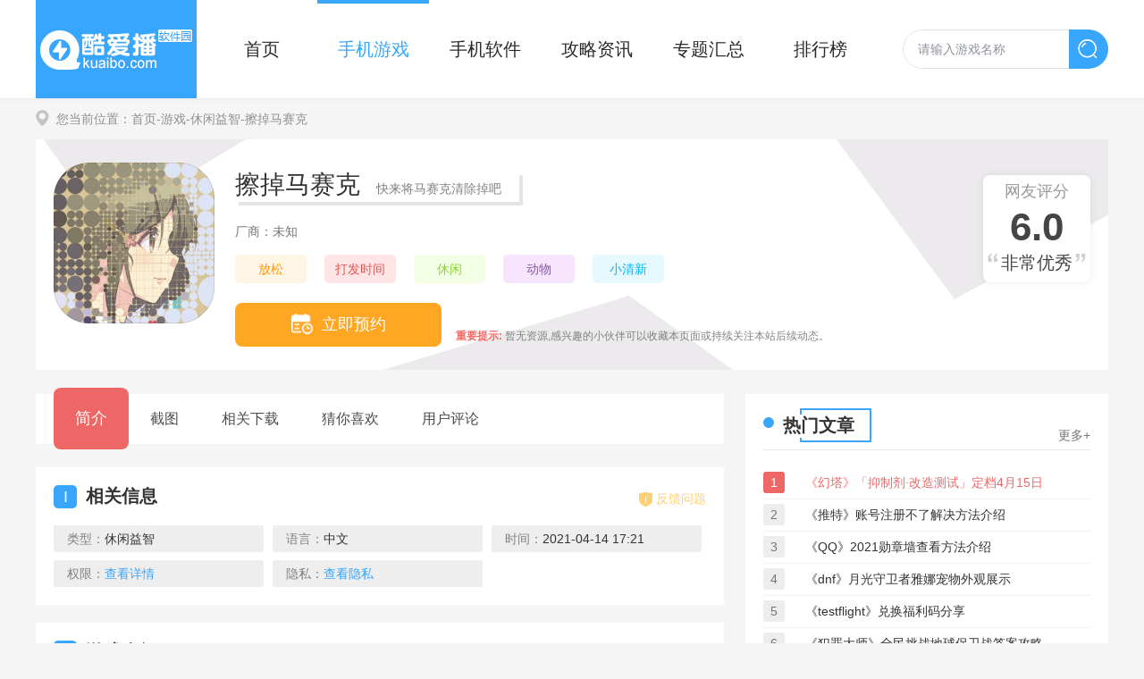

--- FILE ---
content_type: text/html; charset=UTF-8
request_url: https://www.kuaibo.com/game/605.html
body_size: 10185
content:

<!DOCTYPE html>
<html>
<head>
<meta charset="utf-8" />
<meta http-equiv="X-UA-Compatible" content="IE=edge,chrome=1" />
<title>擦掉马赛克游戏预约-擦掉马赛克官方安卓版预约V1.0-酷爱播软件园</title>
<meta name="keywords" content="擦掉马赛克安卓版预约,擦掉马赛克官方版预约,擦掉马赛克手游正版预约"/>
<meta name="description" content="《擦掉马赛克》玩家在这款游戏中可以对图片进行修改，擦掉马赛克恢复图片的原有面貌，强大的修图功能一键操作，每一张图片只需要根据依照系统提示进行操作就可以顺利完成挑战。如果你对这款游戏感兴趣的话，就快来下载试试吧。"/>
<meta http-equiv="mobile-agent" content="format=xhtml; url=https://m.kuaibo.com/game/605.html">
<meta http-equiv="mobile-agent" content="format=html5; url=https://m.kuaibo.com/game/605.html">
<link rel="shortcut icon" href="/favicon.ico" type="image/x-icon" />
<link rel="stylesheet" type="text/css" href="https://www.kuaibo.com/public/css/screenshot.css"/>
<link type="text/css" rel="stylesheet" href="https://www.kuaibo.com/public/css/style.css" />
<script>pageConfig = window.pageConfig = { "cid": 15}</script>
<script src="https://www.kuaibo.com/public/js/jquery1.9.1.min.js"></script>
<script type="application/ld+json">
        {
            "@context": "https://ziyuan.baidu.com/contexts/combrian.jsonld",
            "@id": "https://www.kuaibo.com/game/605.html",
            
            "title": "擦掉马赛克游戏预约-擦掉马赛克官方安卓版预约V1.0-酷爱播软件园",
            "images": [
                "https://img.kuaibo.com/up/202104/14162223m26w.png",
            ],
            "description": "《擦掉马赛克》玩家在这款游戏中可以对图片进行修改，擦掉马赛克恢复图片的原有面貌，强大的修图功能一键操作，每一张图片只需要根据依照系统提示进行操作就可以顺利完成挑战。如果你对这款游戏感兴趣的话，就快来下载试试吧。",
            "pubDate": "2021-04-14T16:22:23",
            "upDate": "2021-04-14T17:21:38",
        }
</script>
</head>
<!-- <script type="text/javascript" src="https://www.kuaibo.com/public/js/ip_pb_404.js?v=3.1"></script> -->
<body>

<header>
	<div>
		<a href="/" target="_self" class="logo"><img src="https://www.kuaibo.com/public/img/logo.png" alt=""></a>
		<nav>
		    <a href="https://www.kuaibo.com/" >首页</a>
			<a class="current" href="https://www.kuaibo.com/game/" >手机游戏</a>
			<a href="https://www.kuaibo.com/soft/" >手机软件</a>
			<a href="https://www.kuaibo.com/gl/" >攻略资讯</a>
			<a href="https://www.kuaibo.com/heji/" >专题汇总</a>
			<a href="https://www.kuaibo.com/top/" >排行榜</a>
		</nav>
		<form id="searchForm" target="_blank" action="/downs/search/" method="post" >
		    <input id="bdcs" class="text" type="text" name="search" placeholder="请输入游戏名称" value="">
		    <input type="button" class="btnSearch" value="搜索">
		</form>    
	</div>
</header>
<div class="wrap">
	<div class="crumb"><i class="ico"></i>您当前位置：<a href="https://www.kuaibo.com/" target="_blank">首页</a><a href="/game/" target="_blank">-游戏</a><a href="https://www.kuaibo.com/game/15-1-1.html" target="_blank">-休闲益智</a>-擦掉马赛克</div>
	<section class="kgTop clearfix">
			<img src="https://img.kuaibo.com/up/202104/14162223m26w.png" alt="擦掉马赛克">
			<div class="info">
				<div class="name"><h1>擦掉马赛克</h1>快来将马赛克清除掉吧<i class="ico gf"></i></div>
				<p class="cs"><span>厂商：未知</span>
				<p class="tag"><a href="/heji/fangsong/" target="_blank">放松</a><a href="/heji/dafashijian/" target="_blank">打发时间</a><a href="/heji/xiuxian/" target="_blank">休闲</a><a href="/heji/dongwu/" target="_blank">动物</a><a href="/heji/xaioqingxin/" target="_blank">小清新</a></p>
				<div class="linkBtn downbtn" id="605" type="1" >				
                    <button class="orderBtn"><i class="ico"></i>立即预约</button><p class="oTip"><em>重要提示:</em>暂无资源,感兴趣的小伙伴可以收藏本页面或持续关注本站后续动态。</p>
				</div>
			</div>
			<div class="kgrade"><span>网友评分</span><strong>6.0</strong><p>非常优秀</p></div>
			<!-- <div class="nograde"><p>暂无评分</p></div> -->
	</section>
	<div class="kgL">
		<section class="kgNav">
			<ul class="clearfix">
				<li class="ji current">简介</li>
				<li class="jt">截图</li>
				<li class="xz">相关下载</li>
				<li class="xh">猜你喜欢</li>
				<li class="pl">用户评论</li>
			</ul>
		</section>
		
		<section class="kgInfo">
			<div class="kgTit"><em><i>I</i>相关信息</em><div class="feBaBtn"><i class="ico"></i>反馈问题</div></div>
			<ul>
				<li>类型：<span>休闲益智</span></li>
					

				<li>语言：<span>中文</span></li>
				<li>时间：<span>2021-04-14 17:21</span></li>
				
				<li>权限：<em class="gPower">查看详情</em></li>
				<li>隐私：<em class="gSecret">查看隐私</em></li>
			</ul>
		</section>
		
		<section class="kgCont">
			<div class="kgTit"><em><i>I</i>游戏介绍</em></div>
			<div class="contHid hAuto">
				<div class="cont">
					<p style="text-indent:2em;">
	<strong>《擦掉马赛克》</strong>玩家在这款游戏中可以对图片进行修改，擦掉马赛克恢复图片的原有面貌，强大的修图功能一键操作，每一张图片只需要根据依照系统提示进行操作就可以顺利完成挑战。如果你对这款游戏感兴趣的话，就快来下载试试吧。
</p>
<h3 style="text-indent:0em;">
	推荐理由
</h3>
<p style="text-indent:2em;">
	1、如果你没玩过这类游戏也不用怕，完善的新手指南可以帮助你轻松上手。
</p>
<p style="text-indent:2em;">
	2、轻轻一点，一键操作就可以擦掉图片中的马赛克，非常强大的修图功能。
</p>
<p style="text-indent:2em;">
	3、之间划到哪里，那里的马赛克就会随之消除，每一张图片的画质都非常精致。
</p>
<h3 style="text-indent:0em;">
	游戏亮点
</h3>
<p style="text-indent:2em;">
	1、每一关都会随机出现精致的图片，只需要擦掉就可以看到图片的完整内容了。
</p>
<p style="text-indent:2em;">
	2、完全由着玩家的心意进行操作，高自由度的玩法，给你很好的游戏表现。
</p>
<p style="text-indent:2em;">
	3、不同的图片互相结合会产生怎样的视觉盛宴，你可以来这里体验一下。
</p>
<h3 style="text-indent:0em;">
	游戏优势
</h3>
<p style="text-indent:2em;">
	1、消除的方案可以自由搭配，胡乱创造也是非常好玩的，带给你轻松的游戏体验。
</p>
<p style="text-indent:2em;">
	2、不仅可以进行闯关，还可以自由创造设计，分享给好友一起进行游戏。
</p>
<p style="text-indent:2em;">
	3、独特的游戏操作体验，有趣的游戏内容，简单的玩法，给你十足的乐趣。
</p>											
			    </div>									
				<div class="linear"></div>
			</div>	
			<div class="nextPre">
      <p>上一篇：<a href="https://www.kuaibo.com/game/604.html">画中世界</a></p>
      <p>下一篇：<a href="https://www.kuaibo.com/game/606.html">总裁4S店</a></p></div>
		</section>
		
		<section class="screenshot">
			<div class="kgTit"><em><i>P</i>截图</em></div>
			<div class="intro">
			    <div class="slider-contain">
			        <i class="gLeft" onclick="hscroll2('sSlider','right',1,1,2)"></i>
			        <i class="gRight" onclick="hscroll2('sSlider','left',1,1,2)"></i>
			        <div class="slider-inner-contain" id="sSlider">
			            <ul class="img-slider">
                            <li>
                                <a href="https://img.kuaibo.com/up/202104/14162207yorx.jpg" onclick="return false;" data-lightbox="screenshots">
                                    <div class="img-item"><img src="https://img.kuaibo.com/up/202104/14162207yorx.jpg" alt="擦掉马赛克截图1"></div>
                                </a>
                            </li>
                            <li>
                                <a href="https://img.kuaibo.com/up/202104/14162207qpvd.jpg" onclick="return false;" data-lightbox="screenshots">
                                    <div class="img-item"><img src="https://img.kuaibo.com/up/202104/14162207qpvd.jpg" alt="擦掉马赛克截图2"></div>
                                </a>
                            </li>
                            <li>
                                <a href="https://img.kuaibo.com/up/202104/14162207xqqa.jpg" onclick="return false;" data-lightbox="screenshots">
                                    <div class="img-item"><img src="https://img.kuaibo.com/up/202104/14162207xqqa.jpg" alt="擦掉马赛克截图3"></div>
                                </a>
                            </li>
                            <li>
                                <a href="https://img.kuaibo.com/up/202104/14162207jnow.jpg" onclick="return false;" data-lightbox="screenshots">
                                    <div class="img-item"><img src="https://img.kuaibo.com/up/202104/14162207jnow.jpg" alt="擦掉马赛克截图4"></div>
                                </a>
                            </li>
  
			            </ul>
			        </div>
			    </div>
			</div>
		</section>
		
		<section class="kgGame">
			<div class="kgTit"><em><i>D</i>相关下载</em></div>
			<ul>
                <li>
				    <a href="https://www.kuaibo.com/game/535.html" target="_blank" title="漫步花园">
				        <img src="https://img.kuaibo.com/up/202104/12173644oqxp.png" alt="漫步花园">
				        <div>
				            <p class="name">漫步花园</p>
				            <p><span>找物解谜</span>|<span>8.0<i class="ico"></i></span></p>
				            <span class="btn">下载 </span>
				        </div>
				    </a>            
				</li>
                <li>
				    <a href="https://www.kuaibo.com/game/514.html" target="_blank" title="转一转拼图">
				        <img src="https://img.kuaibo.com/up/202104/12132952yeji.png" alt="转一转拼图">
				        <div>
				            <p class="name">转一转拼图</p>
				            <p><span>休闲益智</span>|<span>8.2<i class="ico"></i></span></p>
				            <span class="btn">下载 </span>
				        </div>
				    </a>            
				</li>
			</ul>
		</section>
	
		
		<section class="kgLike tabBoxs">
			<div class="kgTit"><em><i>L</i>猜你喜欢</em><a href="https://www.kuaibo.com/heji/" target="_blank">更多+</a></div>
			<div class="tabMenus">
                <span class="current" >放松</span>
                <span  >打发时间</span>
                <span  >休闲</span>
                <span  >动物</span>
                <span  >小清新</span>
            </div>
			<div class="tabConts">
				<div class="subBoxs ">
					<div class="tabTop">
						<a href="/heji/fangsong/" target="_blank" title="放松游戏大全"><img src="https://img.kuaibo.com/up/202103/09174324qmrh.jpg" alt="放松游戏大全"></a>
						<div class="dec">
							<a href="/heji/fangsong/" target="_blank">放松游戏大全</a>
							<p>休闲游戏无需花费大把时间开动脑筋,，操作简单，满足休闲娱乐的需求,闲暇之余玩上几分钟轻松游戏，放松紧绷的精神再合适不过了。今天，快播软件园小编给大家带来当下最火最受大家欢迎的找茬游戏大全，欢迎大家前来下载使用。</p>
							<span>【 60款 】</span>
						</div>
					</div>
					<ul>
						<li>
						    <a href="/game/1970.html" target="_blank" title="摇摆和击毁">
                                <img src="https://img.kuaibo.com/up/202105/26143519lfbi.jpg" alt="摇摆和击毁">
						        <div>
						            <p class="name">摇摆和击毁</p>
						            <p><span>休闲益智</span>|<span>6.4<i class="ico"></i></span></p>
						            <span class="btn">下载 </span>
						        </div>
						    </a>            
						</li>
						<li>
						    <a href="/game/1902.html" target="_blank" title="航海奇闻">
                                <img src="https://img.kuaibo.com/up/202105/21094411wo5i.png" alt="航海奇闻">
						        <div>
						            <p class="name">航海奇闻</p>
						            <p><span>卡牌策略</span>|<span>9.8<i class="ico"></i></span></p>
						            <span class="btn">查看 </span>
						        </div>
						    </a>            
						</li>
						<li>
						    <a href="/game/1898.html" target="_blank" title="露缇耶抓住宝石">
                                <img src="https://img.kuaibo.com/up/202105/20172710rhpi.png" alt="露缇耶抓住宝石">
						        <div>
						            <p class="name">露缇耶抓住宝石</p>
						            <p><span>休闲益智</span>|<span>6.3<i class="ico"></i></span></p>
						            <span class="btn">查看 </span>
						        </div>
						    </a>            
						</li>
						<li>
						    <a href="/game/1897.html" target="_blank" title="露缇耶闪亮的明星">
                                <img src="https://img.kuaibo.com/up/202105/20171438o4fg.png" alt="露缇耶闪亮的明星">
						        <div>
						            <p class="name">露缇耶闪亮的明星</p>
						            <p><span>休闲益智</span>|<span>9.6<i class="ico"></i></span></p>
						            <span class="btn">查看 </span>
						        </div>
						    </a>            
						</li>
						<li>
						    <a href="/game/1825.html" target="_blank" title="爆破方块">
                                <img src="https://img.kuaibo.com/up/202105/17120041p1l5.jpg" alt="爆破方块">
						        <div>
						            <p class="name">爆破方块</p>
						            <p><span>休闲益智</span>|<span>8.4<i class="ico"></i></span></p>
						            <span class="btn">下载 </span>
						        </div>
						    </a>            
						</li>
						<li>
						    <a href="/game/1812.html" target="_blank" title="走到哪发射到哪">
                                <img src="https://img.kuaibo.com/up/202105/17102741rnnk.png" alt="走到哪发射到哪">
						        <div>
						            <p class="name">走到哪发射到哪</p>
						            <p><span>休闲益智</span>|<span>6.3<i class="ico"></i></span></p>
						            <span class="btn">查看 </span>
						        </div>
						    </a>            
						</li>
						<li>
						    <a href="/game/1794.html" target="_blank" title="矿牛守卫赚">
                                <img src="https://img.kuaibo.com/up/202105/161527015qp9.jpg" alt="矿牛守卫赚">
						        <div>
						            <p class="name">矿牛守卫赚</p>
						            <p><span>休闲益智</span>|<span>9.2<i class="ico"></i></span></p>
						            <span class="btn">下载 </span>
						        </div>
						    </a>            
						</li>
						<li>
						    <a href="/game/1765.html" target="_blank" title="欢乐连连看">
                                <img src="https://img.kuaibo.com/up/202105/14162640plgj.jpg" alt="欢乐连连看">
						        <div>
						            <p class="name">欢乐连连看</p>
						            <p><span>休闲益智</span>|<span>8.0<i class="ico"></i></span></p>
						            <span class="btn">下载 </span>
						        </div>
						    </a>            
						</li>
						<li>
						    <a href="/game/1747.html" target="_blank" title="光头养神兽">
                                <img src="https://img.kuaibo.com/up/202105/14142658wyp7.jpg" alt="光头养神兽">
						        <div>
						            <p class="name">光头养神兽</p>
						            <p><span>模拟经营</span>|<span>8.8<i class="ico"></i></span></p>
						            <span class="btn">查看 </span>
						        </div>
						    </a>            
						</li>
					</ul>	
				</div>
				<div class="subBoxs hide">
					<div class="tabTop">
						<a href="/heji/dafashijian/" target="_blank" title="打发时间游戏大全"><img src="https://img.kuaibo.com/up/202103/09175629xapb.jpg" alt="打发时间游戏大全"></a>
						<div class="dec">
							<a href="/heji/dafashijian/" target="_blank">打发时间游戏大全</a>
							<p>平时无聊的时候，是否为找不到一款适合的游戏玩而烦恼呢？在这里你可以开始新的游戏体验，做你游戏世界的主宰。今天，快播软件园小编给大家带来当下最火最受大家欢迎的打发时间游戏大全，欢迎大家前来下载使用。</p>
							<span>【 14款 】</span>
						</div>
					</div>
					<ul>
						<li>
						    <a href="/game/1639.html" target="_blank" title="公主化妆打扮派对">
                                <img src="https://img.kuaibo.com/up/202105/13113753vqyf.png" alt="公主化妆打扮派对">
						        <div>
						            <p class="name">公主化妆打扮派对</p>
						            <p><span>休闲益智</span>|<span>9.5<i class="ico"></i></span></p>
						            <span class="btn">下载 </span>
						        </div>
						    </a>            
						</li>
						<li>
						    <a href="/game/746.html" target="_blank" title="成语快乐多">
                                <img src="https://img.kuaibo.com/up/202104/20155611h5ic.png" alt="成语快乐多">
						        <div>
						            <p class="name">成语快乐多</p>
						            <p><span>休闲益智</span>|<span>9.7<i class="ico"></i></span></p>
						            <span class="btn">下载 </span>
						        </div>
						    </a>            
						</li>
						<li>
						    <a href="/game/735.html" target="_blank" title="拆文解字">
                                <img src="https://img.kuaibo.com/up/202104/20134327et8h.png" alt="拆文解字">
						        <div>
						            <p class="name">拆文解字</p>
						            <p><span>休闲益智</span>|<span>6.4<i class="ico"></i></span></p>
						            <span class="btn">下载 </span>
						        </div>
						    </a>            
						</li>
						<li>
						    <a href="/game/699.html" target="_blank" title="睡莲">
                                <img src="https://img.kuaibo.com/up/202104/19115118yfji.png" alt="睡莲">
						        <div>
						            <p class="name">睡莲</p>
						            <p><span>休闲益智</span>|<span>7.5<i class="ico"></i></span></p>
						            <span class="btn">下载 </span>
						        </div>
						    </a>            
						</li>
						<li>
						    <a href="/game/653.html" target="_blank" title="今晚早点睡">
                                <img src="https://img.kuaibo.com/up/202104/15171703seyy.png" alt="今晚早点睡">
						        <div>
						            <p class="name">今晚早点睡</p>
						            <p><span>休闲益智</span>|<span>5.0<i class="ico"></i></span></p>
						            <span class="btn">下载 </span>
						        </div>
						    </a>            
						</li>
						<li>
						    <a href="/game/570.html" target="_blank" title="厕锁">
                                <img src="https://img.kuaibo.com/up/202104/13171508at84.png" alt="厕锁">
						        <div>
						            <p class="name">厕锁</p>
						            <p><span>休闲益智</span>|<span>9.0<i class="ico"></i></span></p>
						            <span class="btn">下载 </span>
						        </div>
						    </a>            
						</li>
						<li>
						    <a href="/game/521.html" target="_blank" title="Colour">
                                <img src="https://img.kuaibo.com/up/202104/12144753cdkh.png" alt="Colour">
						        <div>
						            <p class="name">Colour</p>
						            <p><span>休闲益智</span>|<span>8.8<i class="ico"></i></span></p>
						            <span class="btn">下载 </span>
						        </div>
						    </a>            
						</li>
						<li>
						    <a href="/game/468.html" target="_blank" title="纪念碑谷3">
                                <img src="https://img.kuaibo.com/up/202104/09115057pit7.png" alt="纪念碑谷3">
						        <div>
						            <p class="name">纪念碑谷3</p>
						            <p><span>休闲益智</span>|<span>8.0<i class="ico"></i></span></p>
						            <span class="btn">下载 </span>
						        </div>
						    </a>            
						</li>
						<li>
						    <a href="/game/454.html" target="_blank" title="理想庄园">
                                <img src="https://img.kuaibo.com/up/202104/090921527iom.png" alt="理想庄园">
						        <div>
						            <p class="name">理想庄园</p>
						            <p><span>模拟经营</span>|<span>6.0<i class="ico"></i></span></p>
						            <span class="btn">下载 </span>
						        </div>
						    </a>            
						</li>
					</ul>	
				</div>
				<div class="subBoxs hide">
					<div class="tabTop">
						<a href="/heji/xiuxian/" target="_blank" title="休闲游戏大全"><img src="https://img.kuaibo.com/up/202103/10112416nc2k.jpg" alt="休闲游戏大全"></a>
						<div class="dec">
							<a href="/heji/xiuxian/" target="_blank">休闲游戏大全</a>
							<p>休闲游戏有众多种类，有敏捷类休闲游戏、益智类休闲游戏、冒险闯关类休闲游戏等，其游戏简单，操作方便的特点吸引了大量玩家，用来休闲放松再合适不过了。今天，快播软件园小编给大家带来当下最火最受大家欢迎的休闲游戏大全，欢迎大家前来下载使用。</p>
							<span>【 591款 】</span>
						</div>
					</div>
					<ul>
						<li>
						    <a href="/game/2054.html" target="_blank" title="最强僵尸战场—求生反击">
                                <img src="https://img.kuaibo.com/up/202209/20095415e729.jpg" alt="最强僵尸战场—求生反击">
						        <div>
						            <p class="name">最强僵尸战场—求生反击</p>
						            <p><span>休闲益智</span>|<span>9.8<i class="ico"></i></span></p>
						            <span class="btn">查看 </span>
						        </div>
						    </a>            
						</li>
						<li>
						    <a href="/game/2053.html" target="_blank" title="狂揍小豆丁">
                                <img src="https://img.kuaibo.com/up/202209/200935583xgb.png" alt="狂揍小豆丁">
						        <div>
						            <p class="name">狂揍小豆丁</p>
						            <p><span>休闲益智</span>|<span>7.8<i class="ico"></i></span></p>
						            <span class="btn">下载 </span>
						        </div>
						    </a>            
						</li>
						<li>
						    <a href="/game/2052.html" target="_blank" title="羊了个羊">
                                <img src="https://img.kuaibo.com/up/202209/161711151k2j.jpg" alt="羊了个羊">
						        <div>
						            <p class="name">羊了个羊</p>
						            <p><span>休闲益智</span>|<span>6.9<i class="ico"></i></span></p>
						            <span class="btn">下载 </span>
						        </div>
						    </a>            
						</li>
						<li>
						    <a href="/game/2051.html" target="_blank" title="开个游戏公司">
                                <img src="https://img.kuaibo.com/up/202108/09112146kar0.jpg" alt="开个游戏公司">
						        <div>
						            <p class="name">开个游戏公司</p>
						            <p><span>模拟经营</span>|<span>6.1<i class="ico"></i></span></p>
						            <span class="btn">查看 </span>
						        </div>
						    </a>            
						</li>
						<li>
						    <a href="/game/2033.html" target="_blank" title="空闲家具店大亨">
                                <img src="https://img.kuaibo.com/up/202106/090955541qm1.png" alt="空闲家具店大亨">
						        <div>
						            <p class="name">空闲家具店大亨</p>
						            <p><span>休闲益智</span>|<span>7.2<i class="ico"></i></span></p>
						            <span class="btn">下载 </span>
						        </div>
						    </a>            
						</li>
						<li>
						    <a href="/game/2032.html" target="_blank" title="红包大作战">
                                <img src="https://img.kuaibo.com/up/202106/07114820zpwh.png" alt="红包大作战">
						        <div>
						            <p class="name">红包大作战</p>
						            <p><span>休闲益智</span>|<span>9.9<i class="ico"></i></span></p>
						            <span class="btn">下载 </span>
						        </div>
						    </a>            
						</li>
						<li>
						    <a href="/game/2031.html" target="_blank" title="沙包大的拳头">
                                <img src="https://img.kuaibo.com/up/202106/071147437nzi.png" alt="沙包大的拳头">
						        <div>
						            <p class="name">沙包大的拳头</p>
						            <p><span>休闲益智</span>|<span>9.9<i class="ico"></i></span></p>
						            <span class="btn">下载 </span>
						        </div>
						    </a>            
						</li>
						<li>
						    <a href="/game/2030.html" target="_blank" title="下一关在哪">
                                <img src="https://img.kuaibo.com/up/202106/07113050wlec.png" alt="下一关在哪">
						        <div>
						            <p class="name">下一关在哪</p>
						            <p><span>找物解谜</span>|<span>9.7<i class="ico"></i></span></p>
						            <span class="btn">下载 </span>
						        </div>
						    </a>            
						</li>
						<li>
						    <a href="/game/2028.html" target="_blank" title="古今江湖">
                                <img src="https://img.kuaibo.com/up/202106/07111202iqxk.png" alt="古今江湖">
						        <div>
						            <p class="name">古今江湖</p>
						            <p><span>角色扮演</span>|<span>6.9<i class="ico"></i></span></p>
						            <span class="btn">下载 </span>
						        </div>
						    </a>            
						</li>
					</ul>	
				</div>
				<div class="subBoxs hide">
					<div class="tabTop">
						<a href="/heji/dongwu/" target="_blank" title="动物游戏大全"><img src="https://img.kuaibo.com/up/202103/10163801wwa5.jpg" alt="动物游戏大全"></a>
						<div class="dec">
							<a href="/heji/dongwu/" target="_blank">动物游戏大全</a>
							<p>有多少游戏能够让你难以忘怀，能够在一瞬间就可以获得轻松愉悦的心情呢？动物游戏绝对算其中之一，在游戏世界中我们可以养许多现实不可以饲养的动物。温馨的画面，可爱的动物，舒缓的音乐，看着陪伴自己的小伙伴渐渐长大这是何等的享受。今天，快播软件园小编给大家带来当下最火最受大家欢迎的动物游戏大全，欢迎大家前来下载使用。</p>
							<span>【 18款 】</span>
						</div>
					</div>
					<ul>
						<li>
						    <a href="/game/1999.html" target="_blank" title="动物玩偶店">
                                <img src="https://img.kuaibo.com/up/202105/281531139y0y.png" alt="动物玩偶店">
						        <div>
						            <p class="name">动物玩偶店</p>
						            <p><span>模拟经营</span>|<span>7.8<i class="ico"></i></span></p>
						            <span class="btn">查看 </span>
						        </div>
						    </a>            
						</li>
						<li>
						    <a href="/game/1993.html" target="_blank" title="企鹅海底隧道">
                                <img src="https://img.kuaibo.com/up/202105/28114352aqud.png" alt="企鹅海底隧道">
						        <div>
						            <p class="name">企鹅海底隧道</p>
						            <p><span>模拟经营</span>|<span>8.3<i class="ico"></i></span></p>
						            <span class="btn">下载 </span>
						        </div>
						    </a>            
						</li>
						<li>
						    <a href="/game/1963.html" target="_blank" title="家鸭or野鸭">
                                <img src="https://img.kuaibo.com/up/202105/251801533ln9.png" alt="家鸭or野鸭">
						        <div>
						            <p class="name">家鸭or野鸭</p>
						            <p><span>休闲益智</span>|<span>8.6<i class="ico"></i></span></p>
						            <span class="btn">查看 </span>
						        </div>
						    </a>            
						</li>
						<li>
						    <a href="/game/1854.html" target="_blank" title="宠物跳跳乐">
                                <img src="https://img.kuaibo.com/up/202105/18140957qprk.png" alt="宠物跳跳乐">
						        <div>
						            <p class="name">宠物跳跳乐</p>
						            <p><span>休闲益智</span>|<span>9.2<i class="ico"></i></span></p>
						            <span class="btn">下载 </span>
						        </div>
						    </a>            
						</li>
						<li>
						    <a href="/game/1785.html" target="_blank" title="奥利的庄园">
                                <img src="https://img.kuaibo.com/up/202105/14193241p4sy.png" alt="奥利的庄园">
						        <div>
						            <p class="name">奥利的庄园</p>
						            <p><span>模拟经营</span>|<span>6.6<i class="ico"></i></span></p>
						            <span class="btn">下载 </span>
						        </div>
						    </a>            
						</li>
						<li>
						    <a href="/game/1732.html" target="_blank" title="鸡心">
                                <img src="https://img.kuaibo.com/up/202105/14115729wuoq.jpg" alt="鸡心">
						        <div>
						            <p class="name">鸡心</p>
						            <p><span>飞行射击</span>|<span>7.5<i class="ico"></i></span></p>
						            <span class="btn">下载 </span>
						        </div>
						    </a>            
						</li>
						<li>
						    <a href="/game/1511.html" target="_blank" title="奥威尔的动物农场">
                                <img src="https://img.kuaibo.com/up/202105/111519065nsw.jpg" alt="奥威尔的动物农场">
						        <div>
						            <p class="name">奥威尔的动物农场</p>
						            <p><span>角色扮演</span>|<span>8.3<i class="ico"></i></span></p>
						            <span class="btn">查看 </span>
						        </div>
						    </a>            
						</li>
						<li>
						    <a href="/game/1427.html" target="_blank" title="小动物能有什么坏心眼">
                                <img src="https://img.kuaibo.com/up/202105/10140107rx9g.png" alt="小动物能有什么坏心眼">
						        <div>
						            <p class="name">小动物能有什么坏心眼</p>
						            <p><span>休闲益智</span>|<span>7.1<i class="ico"></i></span></p>
						            <span class="btn">查看 </span>
						        </div>
						    </a>            
						</li>
						<li>
						    <a href="/game/929.html" target="_blank" title="猫旅馆物语">
                                <img src="https://img.kuaibo.com/up/202104/26103707p5us.png" alt="猫旅馆物语">
						        <div>
						            <p class="name">猫旅馆物语</p>
						            <p><span>模拟经营</span>|<span>9.5<i class="ico"></i></span></p>
						            <span class="btn">查看 </span>
						        </div>
						    </a>            
						</li>
					</ul>	
				</div>
				<div class="subBoxs hide">
					<div class="tabTop">
						<a href="/heji/xaioqingxin/" target="_blank" title="小清新游戏合集"><img src="https://img.kuaibo.com/up/202103/11133413b19q.jpg" alt="小清新游戏合集"></a>
						<div class="dec">
							<a href="/heji/xaioqingxin/" target="_blank">小清新游戏合集</a>
							<p>小清新游戏顾名思义就是画风清新唯美的游戏，小清新游戏给大家的感觉可能是非常治愈系的，玩法节奏也是非常慢。所以，在工作之余体验畅玩一下小清新游戏可以让大家释放压力，让我们感受到游戏的惬意。那么，市面上现在热门好玩的小清新游戏有那些呢？今天小编给大家带来小清新游戏合集，欢迎大家前来下载。</p>
							<span>【 27款 】</span>
						</div>
					</div>
					<ul>
						<li>
						    <a href="/game/2052.html" target="_blank" title="羊了个羊">
                                <img src="https://img.kuaibo.com/up/202209/161711151k2j.jpg" alt="羊了个羊">
						        <div>
						            <p class="name">羊了个羊</p>
						            <p><span>休闲益智</span>|<span>6.9<i class="ico"></i></span></p>
						            <span class="btn">下载 </span>
						        </div>
						    </a>            
						</li>
						<li>
						    <a href="/game/1851.html" target="_blank" title="快反应画线">
                                <img src="https://img.kuaibo.com/up/202105/18115635txb8.jpg" alt="快反应画线">
						        <div>
						            <p class="name">快反应画线</p>
						            <p><span>休闲益智</span>|<span>7.7<i class="ico"></i></span></p>
						            <span class="btn">下载 </span>
						        </div>
						    </a>            
						</li>
						<li>
						    <a href="/game/1682.html" target="_blank" title="星战模拟器银河系">
                                <img src="https://img.kuaibo.com/up/202105/13163150yems.jpg" alt="星战模拟器银河系">
						        <div>
						            <p class="name">星战模拟器银河系</p>
						            <p><span>模拟经营</span>|<span>7.8<i class="ico"></i></span></p>
						            <span class="btn">下载 </span>
						        </div>
						    </a>            
						</li>
						<li>
						    <a href="/game/1602.html" target="_blank" title="猫咪掉下来啦">
                                <img src="https://img.kuaibo.com/up/202105/12163442isju.png" alt="猫咪掉下来啦">
						        <div>
						            <p class="name">猫咪掉下来啦</p>
						            <p><span>休闲益智</span>|<span>8.6<i class="ico"></i></span></p>
						            <span class="btn">查看 </span>
						        </div>
						    </a>            
						</li>
						<li>
						    <a href="/game/1560.html" target="_blank" title="修剪艺术">
                                <img src="https://img.kuaibo.com/up/202105/12112315nui0.png" alt="修剪艺术">
						        <div>
						            <p class="name">修剪艺术</p>
						            <p><span>休闲益智</span>|<span>7.7<i class="ico"></i></span></p>
						            <span class="btn">查看 </span>
						        </div>
						    </a>            
						</li>
						<li>
						    <a href="/game/1478.html" target="_blank" title="三月之庭">
                                <img src="https://img.kuaibo.com/up/202105/11103827kvrp.png" alt="三月之庭">
						        <div>
						            <p class="name">三月之庭</p>
						            <p><span>休闲益智</span>|<span>8.3<i class="ico"></i></span></p>
						            <span class="btn">下载 </span>
						        </div>
						    </a>            
						</li>
						<li>
						    <a href="/game/1375.html" target="_blank" title="泡泡射手">
                                <img src="https://img.kuaibo.com/up/202105/08162622vvvq.png" alt="泡泡射手">
						        <div>
						            <p class="name">泡泡射手</p>
						            <p><span>休闲益智</span>|<span>7.4<i class="ico"></i></span></p>
						            <span class="btn">下载 </span>
						        </div>
						    </a>            
						</li>
						<li>
						    <a href="/game/1340.html" target="_blank" title="黑白纸飞机">
                                <img src="https://img.kuaibo.com/up/202105/07170217pkpi.png" alt="黑白纸飞机">
						        <div>
						            <p class="name">黑白纸飞机</p>
						            <p><span>找物解谜</span>|<span>9.4<i class="ico"></i></span></p>
						            <span class="btn">下载 </span>
						        </div>
						    </a>            
						</li>
						<li>
						    <a href="/game/1318.html" target="_blank" title="消消乐园">
                                <img src="https://img.kuaibo.com/up/202105/07131707eisc.png" alt="消消乐园">
						        <div>
						            <p class="name">消消乐园</p>
						            <p><span>休闲益智</span>|<span>9.8<i class="ico"></i></span></p>
						            <span class="btn">下载 </span>
						        </div>
						    </a>            
						</li>
					</ul>	
				</div>
						
			</div>
		</section>
		<section class="kgComment">
			<div class="kgTit"><em><i>C</i>网友评论</em></div>
			<div class="comTop">
				<textarea name="textarea_name" required placeholder="请写出真实、客观、丰富的游戏评价，更容易获得大家的点赞呢~" rows="3"></textarea>
				<button class="comBtn" type="button">我要发表</button>
			</div>

			<div class="comList">
				<div class="comTit clearfix"><em>最新评论</em><span>共有3条评论</span></div>
                <ul>
                    <li>
						<div class="listTop"><p class="comName">屏山县网友</p><em>2026-01-07</em> <span>回复</span></div>
						<p>先预约起来，感觉还不错。</p>
					</li>
                    <li>
						<div class="listTop"><p class="comName">舟曲县网友</p><em>2025-12-30</em> <span>回复</span></div>
						<p>值得期待，坐等上线。</p>
					</li>
                    <li>
						<div class="listTop"><p class="comName">诏安县网友</p><em>2025-12-16</em> <span>回复</span></div>
						<p>看起来游戏的画质不错。</p>
					</li>
					
				</ul>
				
				<!-- <div class="comMore"><span>更多</span></div> -->
			</div>
			
		</section>	

	</div>
	
	<div class="kgR">
		<section class="hNRank">
			<div class="hTitle"><em>热门文章<i class="ico"></i></em><a href="https://www.kuaibo.com/gl/" target="_blank">更多+</a></div>
			<ul>
                <li><i>1</i><a href="/gl/256.html" target="_blank" title="幻塔抑制剂改造定档测试时间是什么时候-幻塔抑制剂改造测试定档4月15日">《幻塔》「抑制剂·改造测试」定档4月15日</a></li>
                <li><i>2</i><a href="/gl/512.html" target="_blank" title="推特账号注册不了怎么办-推特账号注册不了解决方法介绍">《推特》账号注册不了解决方法介绍</a></li>
                <li><i>3</i><a href="/gl/768.html" target="_blank" title="qq勋章墙在哪查看2021_qq勋章墙查看方法教程">《QQ》2021勋章墙查看方法介绍</a></li>
                <li><i>4</i><a href="/gl/1024.html" target="_blank" title="dnf51礼包耕耘宠物属性怎么样-月光守卫者雅娜宠物外观展示">《dnf》月光守卫者雅娜宠物外观展示</a></li>
                <li><i>5</i><a href="/gl/1280.html" target="_blank" title="testflight兑换福利码有哪些-testflight兑换福利码分享">《testflight》兑换福利码分享</a></li>
                <li><i>6</i><a href="/gl/1536.html" target="_blank" title="犯罪大师5.6地球保卫战答案是什么-犯罪大师全民挑战地球保卫战攻略介绍">《犯罪大师》全民挑战地球保卫战答案攻略</a></li>
                <li><i>7</i><a href="/gl/1792.html" target="_blank" title="云顶之弈魔女丽桑卓怎么玩-11.9版本魔女丽桑卓阵容玩法攻略">《云顶之弈》11.9版本魔女丽桑卓阵容玩法攻略</a></li>
                <li><i>8</i><a href="/gl/2048.html" target="_blank" title="拼多多商家版怎么发布商品-商家版发布上架商品方法介绍">《拼多多》商家版发布上架商品方法介绍</a></li>
                <li><i>9</i><a href="/gl/2304.html" target="_blank" title="王者荣耀5月21日每日一题答案是什么-5.21微信每日一题答案分享">《王者荣耀》5月21日每日一题答案分享</a></li>
                <li><i>10</i><a href="/gl/2560.html" target="_blank" title="奥奇传说女精灵去衣服图片-奥奇传说女精灵去衣服高清无遮挡">《奥奇传说》女精灵去衣服图片分享</a></li>
	
			</ul>	
		</section>
		<section class="newsGame">
			<div class="hTitle"><em>近期大作<i class="ico"></i></em><a href="https://www.kuaibo.com/game/" target="_blank">更多+</a></div>
			<div class="slider">
			    <ul style="width: 760px; left: -380px;">
	
                        <li>
                            <a href="https://www.kuaibo.com/game/3.html" title="和平精英" target="_blank"><img src="https://img.kuaibo.com/up/202103/08134153vvic.png" alt="和平精英"><p>和平精英</p><span class="btn">下载</span></a>
                            <a href="https://www.kuaibo.com/game/55.html" title="滑雪大冒险2" target="_blank"><img src="https://img.kuaibo.com/up/202103/18100656uqca.png" alt="滑雪大冒险2"><p>滑雪大冒险2</p><span class="btn">下载</span></a>
                            <a href="https://www.kuaibo.com/game/54.html" title="神庙逃亡2" target="_blank"><img src="https://img.kuaibo.com/up/202103/18094517nb44.png" alt="神庙逃亡2"><p>神庙逃亡2</p><span class="btn">下载</span></a>
                            <a href="https://www.kuaibo.com/game/12.html" title="火影忍者" target="_blank"><img src="https://img.kuaibo.com/up/202103/151609155ql3.png" alt="火影忍者"><p>火影忍者</p><span class="btn">下载</span></a>
                            <a href="https://www.kuaibo.com/game/13.html" title="阴阳师" target="_blank"><img src="https://img.kuaibo.com/up/202103/15170745stq1.png" alt="阴阳师"><p>阴阳师</p><span class="btn">下载</span></a>
                            <a href="https://www.kuaibo.com/game/14.html" title="纪念碑谷" target="_blank"><img src="https://img.kuaibo.com/up/202103/15172536f3rf.png" alt="纪念碑谷"><p>纪念碑谷</p><span class="btn">下载</span></a>
						</li>
                        <li>
                            <a href="https://www.kuaibo.com/game/15.html" title="和平精英国际服" target="_blank"><img src="https://img.kuaibo.com/up/202103/151728234khi.jpg" alt="和平精英国际服"><p>和平精英国际服</p><span class="btn">下载</span></a>
                            <a href="https://www.kuaibo.com/game/16.html" title="游戏王：决斗链接" target="_blank"><img src="https://img.kuaibo.com/up/202103/16093904lmpr.png" alt="游戏王：决斗链接"><p>游戏王：决斗链接</p><span class="btn">下载</span></a>
                            <a href="https://www.kuaibo.com/game/17.html" title="月圆之‪夜‬" target="_blank"><img src="https://img.kuaibo.com/up/202103/16102108hjff.png" alt="月圆之‪夜‬"><p>月圆之‪夜‬</p><span class="btn">下载</span></a>
                            <a href="https://www.kuaibo.com/game/18.html" title="这是我的战争" target="_blank"><img src="https://img.kuaibo.com/up/202103/16104008bptg.png" alt="这是我的战争"><p>这是我的战争</p><span class="btn">下载</span></a>
                            <a href="https://www.kuaibo.com/game/99.html" title="打工人" target="_blank"><img src="https://img.kuaibo.com/up/202103/19165928a3hn.jpg" alt="打工人"><p>打工人</p><span class="btn">下载</span></a>
                            <a href="https://www.kuaibo.com/game/555.html" title="航海王热血航线" target="_blank"><img src="https://img.kuaibo.com/up/202104/13135033lqsg.png" alt="航海王热血航线"><p>航海王热血航线</p><span class="btn">下载</span></a>
						</li>
				</ul>
			    <div class="dot"></div>
			</div>		
		</section>
		<section class="hotTp">
			<div class="hTitle"><em>热门合集<i class="ico"></i></em><a href="https://www.kuaibo.com/heji/" target="_blank">更多+</a></div>
			<ul>
                <li>
				    <a href="https://www.kuaibo.com/heji/yizhi/" target="_blank" title="益智游戏合集">
						<img src="https://img.kuaibo.com/up/202103/15140405rdv3.jpg" osrc="https://img.kuaibo.com/up/202103/15140405rdv3.jpg" alt="益智游戏合集">
						<p>益智游戏合集</p>		 
				    </a>            
				</li>
                <li>
				    <a href="https://www.kuaibo.com/heji/chuxing/" target="_blank" title="出行软件合集">
						<img src="https://img.kuaibo.com/up/202103/13132427za0c.jpg" osrc="https://img.kuaibo.com/up/202103/13132427za0c.jpg" alt="出行软件合集">
						<p>出行软件合集</p>		 
				    </a>            
				</li>
                <li>
				    <a href="https://www.kuaibo.com/heji/rixi/" target="_blank" title="日系手游合集">
						<img src="https://img.kuaibo.com/up/202103/12161144aeco.jpg" osrc="https://img.kuaibo.com/up/202103/12161144aeco.jpg" alt="日系手游合集">
						<p>日系手游合集</p>		 
				    </a>            
				</li>
                <li>
				    <a href="https://www.kuaibo.com/heji/xaioqingxin/" target="_blank" title="小清新游戏合集">
						<img src="https://img.kuaibo.com/up/202103/11133413b19q.jpg" osrc="https://img.kuaibo.com/up/202103/11133413b19q.jpg" alt="小清新游戏合集">
						<p>小清新游戏合集</p>		 
				    </a>            
				</li>
								
			</ul>
		</section>		
	</div>

<input type="hidden" name="game_id" value="605">
<input type="hidden" name="game_name" value="擦掉马赛克">
<input type="hidden" name="system_version" value="pc">
<input type="hidden" name="type_info" value="1">


<div class="rModel hide">
	<div id="addmodel"></div>
	<div class="rTmodel">
		<p class="rTit">历史日志<span class="rClose">×</span></p>
			<div class="rMlist">
		    			
			</div>
	</div>
</div>



<div class="gRule hide"><div class="ruleTxt"><div class="gRclose"><i class="ico"></i></div>
	           <div class="oTitle"><i class="ico"></i><p>权限说明</p></div>            <div class="ruleMain ruleother">
            </div>
<span class="gSure">确定</span></div></div>


</div>
<footer>
	<div>
		<p>本站所有软件来自互联网，版权归原著所有。如有侵权，敬请来信告知（kbyx8899@gmail.com），我们将及时撤销。</p>
		<p>Copyright©2026 Kuaibo.com All rights reserved. 版权所有 酷爱播软件园  </p>
		<p>
		<a href="http://www.cyberpolice.cn" target="_blank" rel="nofollow"><img src="https://www.kuaibo.com/public/img/cy01.jpg" >网络违法犯罪举报网站</a>
		<a href="http://www.hbjbzx.gov.cn/" target="_blank" rel="nofollow"><img src="https://www.kuaibo.com/public/img/cy02.jpg" >河北互联网违法和不良信息举报</a>
		<a href="http://www.12377.cn/" target="_blank" rel="nofollow"><img src="https://www.kuaibo.com/public/img/cy03.jpg">中国互联网举报中心</a>
		</p>
	</div>
</footer>
<div class="backTop"><i class="ico"></i></div>


<script src="https://www.kuaibo.com/public/js/qrcode.js" type="text/javascript" charset="utf-8"></script>

<script src="https://www.kuaibo.com/public/js/screenshot.js" type="text/javascript" charset="utf-8"></script>
<script src="https://www.kuaibo.com/public/js/kgDetail.js" type="text/javascript" charset="utf-8"></script>


<script src="https://www.kuaibo.com/public/js/public.js" type="text/javascript" charset="utf-8"></script><div style="display:none"><script type="text/javascript" src="https://s9.cnzz.com/z_stat.php?id=1279741787&web_id=1279741787"></script></div>
</body>
</html>


--- FILE ---
content_type: text/html; charset=UTF-8
request_url: https://www.kuaibo.com/downs/detail/605/1
body_size: 191
content:
{"code":1,"data":{"id":"605","addtime":"1618388543","addadmin":"21","type":"休闲益智","name":"擦掉马赛克","and_url":"","ios_url":"","pc_url":"","editor":"闫璐","site":"kuaibo","cate":"game"}}

--- FILE ---
content_type: text/css
request_url: https://www.kuaibo.com/public/css/style.css
body_size: 93109
content:
@charset "utf-8";
body,div,dl,dt,dd,ul,ol,li,h1,h2,h3,h4,h5,h6,pre,code,form,fieldset,legend,input,button,textarea,p,blockquote,th,td{margin:0;padding:0}fieldset,img{border:0}:focus{outline:0}address,caption,cite,code,dfn,em,th,var,optgroup{font-style:normal;font-weight:normal}h1,h2,h3,h4,h5,h6{font-size:100%;font-weight:normal}abbr,acronym{border:0;font-variant:normal}input,button,textarea,select,optgroup,option{font-family:inherit;font-size:inherit;font-style:inherit;font-weight:inherit}code,kbd,samp,tt{font-size:100%}input,button,textarea,select{*font-size:100%}body{line-height:1.5}ol,ul{list-style:none}table{border-collapse:collapse;border-spacing:0}caption,th{text-align:left}sup,sub{font-size:100%;vertical-align:baseline}:link,:visited ,ins{text-decoration:none}blockquote,q{quotes:none}blockquote:before,blockquote:after,q:before,q:after{content:'';content:none}
* {margin: 0;padding: 0;}body,html {overflow-y: auto;overflow-x: hidden;}
.clearfix{margin-right:auto;margin-left:auto;*zoom:1}.clearfix:before,.clearfix:after{display:table;content:"";line-height:0}.clearfix:after{clear:both}
b,em,i{font-style:normal;font-weight:normal;}
body{margin:0;font-family:"Microsoft Yahei",Arial,Tahoma,Helvetica,"SimSun","Hiragino Sans GB",sans-serif;font-size:14px;line-height:20px;color:#4b4b4b;position:relative;}
html,body{width:100%;min-width:1200px;margin:0 auto;overflow-x:hidden;min-height:1000px;background-color:#f5f5f5;}
button,input,select,textarea,th{background:#fff;font-size:12px;line-height:1.5em;font-family:"Microsoft Yahei",Arial,Tahoma,Helvetica,"SimSun","Hiragino Sans GB",sans-serif;}
header, section, footer, aside, nav, article, figure{display: block;}
a{color:#333;text-decoration:none;}
a:hover,a:focus{-webkit-transition:color 150ms ease-in 0ms,background-color 150ms ease-in 150ms;-moz-transition:color 150ms ease-in 0ms,background-color 150ms ease-in 150ms;-ms-transition:color 150ms ease-in 0ms,background-color 150ms ease-in 150ms;-o-transition:color 150ms ease-in 0ms,background-color 150ms ease-in 150ms;transition:color 150ms ease-in 0ms,background-color 150ms ease-in 150ms;}
.rotate360:hover{-webkit-transform:rotate(360deg);-moz-transform:rotate(360deg);-ms-transform:rotate(360deg);-o-transform:rotate(360deg);transform:rotate(360deg);}
a:hover{color:#ee6767;}
.rotate360{-webkit-transition:all 0.5s ease-in-out;-moz-transition:all 0.5s ease-in-out;-ms-transition:all 0.5s ease-in-out;-o-transition:all 0.5s ease-in-out;transition:all 0.5s ease-in-out;}
.cx{overflow: hidden;*zoom: 1;}
.fl{float:left;}
.fr{float:right;}
.hide{display:none;}
a{cursor: pointer;}
img{vertical-align: top;border: 0;}
a img:hover{opacity: 0.9;cursor: pointer;}
.bg{background-color: #fff;}
.ico{background:url(../img/icon.png) no-repeat;background-size:1000px 1000px;}

.hTitle{border-bottom: 1px solid #e6e6e6;overflow: hidden;*zoom:1;}
.hTitle em{float: left;position: relative;display: block;padding: 0 22px;height: 54px;line-height: 54px;font-size: 20px;color: #333;font-weight: bold;background-color: #fff;}
.hTitle em:before{content: "";width: 12px;height: 12px;background-color: #38a6fd;border-radius: 12px;position: absolute;left: 0;top: 18px;}
.hTitle em i{display: block;width: 80px;height: 38px;background-position: -385px -5px;position: absolute;right: 3px;top: 8px;}
.hTitle a{float: right;display: block;font-size: 14px;color: #757575;margin-top:28px;}
.hTitle a:hover {color: #38a6fd;}

.kgTit{overflow: hidden;*zoom:1;}
.kgTit em{float: left;display: block;height: 65px;line-height: 65px;font-size: 20px;color: #333;font-weight: bold;background-color: #fff;}
.kgTit em i{position: relative;display: inline-block;width: 26px;height: 26px;line-height: 26px;font-size: 18px;color: #fff;text-align: center;background-color: #38a6fd;border-radius: 5px;margin-right: 10px;}
.kgTit a{float: right;display: block;font-size: 14px;color: #757575;margin-top:28px;}
.kgTit a:hover {color: #38a6fd;}

.crumb{height: 46px;line-height: 46px;}
.crumb,.crumb a{font-size:14px;color:#8f8f8f;}
.crumb i{display:inline-block;width:15px;height:18px;background-position:-488px -6px;margin-right:8px;position:relative;top:3px;}
.crumb a:hover{color:#ee6767;}

header{width: 100%;background-color: #fff;-moz-box-shadow:0 1px 5px 0 rgba(0, 0, 0, .05); -webkit-box-shadow:0 1px 5px 0 rgba(0, 0, 0, .05);box-shadow::0 1px 5px 0 rgba(0, 0, 0, .05);}
header div{width: 1200px;height: 110px;margin: 0 auto;overflow: hidden;*zoom: 1;}
header .logo{float: left;display: block;margin-right: 10px;}
header .logo img{width: 180px;height: 110px;}
header nav{float:left;width: 750px;height: 110px;display: flex;}
header nav a{flex: 1;display: block;position: relative;text-align: center;font-size: 20px;color: #292929;line-height: 110px;white-space: nowrap;}
header nav a:after{content: "";position: absolute;width: 0;height: 4px;top:0px;left: 0;right: 0;margin: auto;background-color:transparent;-webkit-transition: all .8s;-moz-transition: all .8s;-o-transition: all .8s;transition: all .8s;}
header nav a:hover:after{width: 100%;background-color: #444d5c;}
header nav a:hover {color: #444d5c;}
header nav a.current:after{width: 100%;background-color: #38a6fd;}
header nav a.current {color: #38a6fd;}
#searchForm{float: right;width:230px;height:44px;position:relative;border-radius: 44px;margin-top: 33px;overflow: hidden;}
#searchForm .text{width:156px;height:22px;line-height: 22px;padding:10px 16px;font-size: 14px;color:#666;border:none;border:1px solid #e0e0e0;border-top-left-radius: 44px;border-bottom-left-radius: 44px;}
#searchForm .btnSearch{width:45px;height:46px;border: none;border-top-right-radius:45px;border-bottom-right-radius:45px;text-indent:-9999px;cursor:pointer;position:absolute;right:-1px;top:-1px;background-image:url(../img/icon.png);background-size:1000px 1000px;background-color:#38a6fd;background-repeat:no-repeat;background-position: 3px 6px;overflow: hidden;}
#searchForm input::-webkit-input-placeholder {color:#8e939b;}
#searchForm input:-moz-placeholder {color:#8e939b;}
#searchForm input::-moz-placeholder {color:#8e939b;}
#searchForm input:-ms-input-placeholder {color:#8e939b;}

footer{width: 100%;color: #454545;font-size: 12px;background-color: #06060b;text-align: center;}
footer div{width:1200px;margin:0 auto;height: auto;padding: 35px 0;line-height: 24px;}
footer p{margin-bottom: 10px;}
footer p:last-of-type{margin-top: 20px;}
footer p a{color: #454545;margin:0 5px;}
footer p span{margin: 0 10px;}
footer p img{width: 24px;height: 24px;margin:0 10px 0 50px;}
footer a:hover{color: #cfcfcf;}

.backTop{width: 50px;height: 50px;position:fixed;right: 50%;margin-right:-660px;bottom: 3.85%;z-index:99;cursor: pointer;display: none;}
.backTop i{display: block;width: 50px;height: 50px;background-position: -947px -63px;}
.backTop:hover i{opacity: 0.72;}

.pagecode{padding:15px 0;text-align:center;font-size:18px;color: #949799;}
.pagecode a{padding:8px 19px;margin:0 5px;color:#949799;text-decoration:none;background-color:#f4f4f4;border-radius: 3px;}
.pagecode>span{display: inline-block;line-height: 40px;height: 40px;border-radius: 3px;}
.pagecode span a{display: block;padding:0;min-width: 40px;line-height: 40px;text-align: center;border-radius: 3px;}
.pagecode a i{display: inline-block;width: 12px;height: 20px;background-position: -545px -7px;position: relative;top: 3px;}
.pagecode a i.ll{background-position: -545px -7px;}
.pagecode a i.lr{background-position: -546px -33px;}
.pagecode a:hover i.ll{background-position: -569px -7px;}
.pagecode a:hover i.lr{background-position: -570px -33px;}
.pagecode a:hover{color:#fff;background-color: #ee6767;}
.pagecode a.current,.pagecode a.current:hover{color:#fff;background-color: #ee6767;padding: 8px 15px;}
.pagecode a.disabled,.pagecode a.disabled:hover{color:#666;background-color:#efefef;cursor:default;}

.wrap{width: 1200px;margin: 0 auto;overflow: hidden;*zoom: 1;}
section{padding:8px 20px 20px;margin-bottom: 20px;background-color: #fff;overflow: hidden;*zoom: 1;}
/* home */
.hHot{margin-top: 40px;padding-top: 18px;}
.hHot div{width: 1200px;overflow: hidden;*zoom: 1; }
.hHot div a{display:block;float: left;width: 96px;text-align: center;margin-right: 22px;}
.hHot div a img{width: 96px;height: 96px;border-radius: 16px;}
.hHot div a p{display:block;width: 100%;margin: auto;height: 44px;line-height: 44px;font-size: 16px;color: #2f3033;overflow: hidden;white-space: nowrap;}
.hHot div a:hover p{color: #ee6767;}
.hHot div a:hover img{opacity: 0.9;}
.hHot .line1{width:1160px;height: 6px;background-image: url(../img/line1.png);background-repeat:repeat;margin-top: 2px;}
.hHot ul{padding-top: 17px;width: 1160px;margin: auto;}
.hHot ul li{width: 100%;height: 32px;line-height: 32px;color: #e4e4e4;margin-bottom: 10px;overflow: hidden;white-space:nowrap;}
.hHot ul li i{display: inline-block;width: 68px;height: 32px; color: #fff;font-size:14px;padding-left: 32px;}
.hHot ul li i.sf{background-position: -7px -43px;}
.hHot ul li i.gm{background-position: -7px -87px;}
.hHot ul li i.tp{background-position: -7px -131px;}
.hHot ul li a{color: #666;font-size:16px;padding: 0 5px;margin: 0 8px 0 4px;}
.hHot ul li a:hover{color:#ee6767;font-weight: bold;}
.hHot ul li:last-of-type{margin-bottom: 0;}

.hSlider{padding-top: 20px;max-height: 320px;}
.hSlider .slider{width:720px;height:320px;position:relative;float:left;overflow:hidden;margin-right: 22px;}
.hSlider .slider ul{position:relative;overflow: hidden;*zoom: 1;}
.hSlider .slider li{width:720px;height:320px;float:left;position:relative;}
.hSlider .slider li img{width:720px;height:320px;}
.hSlider .slider p{display:block;width: 580px;height: 44px;line-height: 44px;position:absolute;bottom:0;padding:0 130px 0 10px;font-size: 20px;color:#fff;overflow:hidden;white-space:nowrap;filter:progid:DXImageTransform.Microsoft.gradient(enabled='true',startColorstr='#99000000', endColorstr='#99000000');background:rgba(0,0,0,0.6);}
:root .hSlider .slider .text{filter:none;}
.hSlider .slider .dot{position:absolute;bottom: 14px;right: 0;margin: auto;width: 130px;height: 16px;text-align: center;overflow: hidden;*zoom: 1;}
.hSlider .slider .dot i{display:inline-block;width:14px;height:14px;overflow:hidden;margin:0 4px;background-color:rgba(255,255,255,.4);border-radius: 14px;cursor: pointer;}
.hSlider .slider .dot i.current{background-color: #fff;}
.hSlider .txtBox {float: right;width: 415px;}
.hSlider .txtBox>a{display: block;font-size: 24px;color: #ee6767;line-height: 35px;font-weight: bold;overflow: hidden;white-space: nowrap;}
.hSlider .txtBox ul{padding-top: 3px;border-top: 2px solid #e0e0e0;margin-top: 8px;}
.hSlider .txtBox li{width: 100%;height: 32px;line-height: 32px;margin-top: 8px;overflow: hidden;*zoom:1}
.hSlider .txtBox li i,.hSlider li a{float: left;display: block;}
.hSlider .txtBox li i{width: 11px;height: 14px;background-position: -104px -10px;margin: 9px 8px 0 0;}
.hSlider .txtBox li a{width: 392px; height: 32px;font-size: 16px;color: #333;overflow: hidden;white-space: nowrap;text-overflow: ellipsis;}
.hSlider .txtBox li:hover{background-color: #fff5f5;}
.hSlider .txtBox li:hover a{color: #ee6767;}

.hGaSf{max-height: 660px;}
.tabBox{position: relative;width: 770px;float: left;margin-right: 23px;}
.tabBox .tabMenu{position: absolute;top: 0px;left: 130px;overflow: hidden;*zoom: 1;}
.tabBox .tabMenu span{position: relative;float: left;display:block;padding: 17px 26px;height: 20px;line-height: 20px;font-size: 16px;color: #757575;cursor: pointer;}
.tabBox .tabMenu span:after{content: '';width: 1px;height: 20px;background-color:#dbdbdb;position: absolute;top: 17px;right: 0;}
.tabBox .tabMenu span:last-child:after{background-color: transparent;}
.tabBox .tabMenu span.current,.tabBox .tabMenu span:hover{color: #38a6fd;}
.tabBox .tabMenu span.current:after{background-color: #38a6fd;}
.tabBox .tabMenu span:last-child.current:after{background-color:#38a6fd;left: -1px}
.tabBox .tabMenu span i{display: inline-block;width: 16px;height: 16px;margin-right: 5px;position: relative;top: 2px;}
.tabBox .tabMenu span i.nw{background-position: -614px -6px;}
.tabBox .tabMenu span i.ht{background-position: -644.5px -6px;}
.tabBox .tabMenu span i.rc{background-position: -674px -6px;}
.tabBox .tabMenu span.current i.nw,.tabBox .tabMenu span:hover i.nw{background-position: -614px -28px;}
.tabBox .tabMenu span.current i.ht,.tabBox .tabMenu span:hover i.ht{background-position: -644.5px -28px;}
.tabBox .tabMenu span.current i.rc,.tabBox .tabMenu span:hover i.rc{background-position: -674px -28px;}
.hGaSf .tabCont ul{width: 800px;padding: 6px 0;overflow: hidden;*zoom: 1;}
.hGaSf .tabCont li{position: relative;float: left;width: 242px;height: 130px;margin:18px 22px 0 0;border-radius: 8px;}
.hGaSf .tabCont li a{display: block;padding:15px 13px;border: 1px solid transparent;border-radius: 3px;background-color: #fafafa;overflow: hidden;*zoom: 1;}
.hGaSf .tabCont li a img{float: left;width: 96px;height: 96px;border-radius: 16px;margin-right: 14px;}
.hGaSf .tabCont li div{float: left;width:104px;}
.hGaSf .tabCont li div p{font-size: 14px;color: #999;line-height: 16px;font-weight: bold;overflow: hidden;white-space: nowrap;}
.hGaSf .tabCont li div .name{font-size:18px;color: #333;height: 28px;line-height: 28px;font-weight: 400; margin-bottom: 10px;overflow: hidden;white-space: nowrap;text-overflow: ellipsis;}
.hGaSf .tabCont li div p span{color: #757575;font-weight: 400;}
.hGaSf .tabCont li div p span:first-of-type{margin-right: 4px;}
.hGaSf .tabCont li div p span:nth-of-type(2){margin-left: 4px;}
.hGaSf .tabCont li div p span i{display: inline-block;width: 14px;height: 13px;background-position: -128px -10px;margin-left: 2px;position: relative;top: 0.5px;}
.hGaSf .tabCont li div .btn{display: none;font-size: 14px;color: #fff;width: 68px;height: 28px;line-height: 28px;background-color: #ee6767;border-radius:3px;text-align: center;margin-top: 10px;}
.hGaSf .tabCont li a:hover{background-color: #fff5f5;border-color: #ee6767;}
.hGaSf .tabCont li div .time{font-weight: 400;color: #757575;margin-top: 16px;}
.hGaSf .tabCont li a:hover .btn{display: block;}
.hGaSf .tabCont li a:hover .time{display: none;}
.hDRank{float: right;width: 366px;}
.hDRank ul{padding-top: 4px;}
.hDRank ul li{border-bottom: 1px solid #e6e6e6;}
.hDRank ul li:last-of-type{border-bottom: none;}
.hDRank .num { position: relative;float: left;display: block;margin:0 21px 0 2px;width: 24px;height: 25px;line-height: 25px;background-color: #ededed;font-size: 14px;color: #757575;text-align: center;border-radius: 3px;}
.hDRank li:nth-child(1) .num{width: 29px;height: 23px;background-position: -163px -5px;background-color: transparent}
.hDRank li:nth-child(2) .num{width: 29px;height: 25px;background-position: -204px -5px;background-color: transparent}
.hDRank li:nth-child(3) .num{width: 29px;height: 24px;background-position: -246px -6px;background-color: transparent}
.hDRank .btn{float: right;display: block;font-size: 14px;color: #fff;width: 68px;height: 28px;line-height: 28px;background-color: #ee6767;border-radius:3px;text-align: center;margin-top: 11px;}
.hDRank .tfBox p{font-size: 14px;color: #757575;overflow:hidden;white-space:nowrap;text-overflow: ellipsis;}
.hDRank .tBox{position:relative;}
.hDRank .tBox a{display: block;padding: 20px 0;overflow: hidden;*zoom: 1; }
.hDRank .tBox img{width:102px;height:102px;border-radius:16px;display:block;float:left;margin-right: 18px;}
.hDRank .tBox .info{float:left;width: 130px;height:102px;overflow: hidden; }
.hDRank .tBox p{width:130px;line-height:28px;}
.hDRank .tBox p:first-of-type{font-size: 20px;color: #ee6767;font-weight: bold;line-height: 45px;}
.hDRank .tBox .btn{margin-top: 40px;}
.hDRank .fBox{height:50px;line-height:50px;overflow: hidden;*zoom: 1;}
.hDRank .fBox p{float: left;display: block;width: 100px;}
.hDRank .fBox p:first-of-type{width: 130px;font-size: 16px;color: #333;}
.hDRank .fBox .num{margin-top: 13px;}
.hDRank .tBox .num{margin-top: 36px;}
.hDRank ul li:nth-child(-n+3) .num{margin-left: 0px;margin-right: 18px;}
.hDRank ul li:nth-child(-n+3) .fBox .num{margin-top: 13px;}
.hDRank ul li:nth-child(-n+3) .tBox .num{margin-top: 36px;}
.hDRank .tBox .info p i{display: inline-block;width: 14px;height: 13px;background-position: -128px -10px;margin-left: 2px;position: relative;top: 0px;}


.hTopic{max-height: 460px;}
.hTopic .tabCont ul{width: 800px;overflow: hidden;*zoom: 1;}
.hTopic .tabCont li{position: relative;float: left;width: 240px;height: 174px;margin:24px 24px 0 0;border-radius: 3px;}
.hTopic .tabCont li a{display: block;border: 1px solid transparent;border-radius: 3px;background-color: #fafafa;overflow: hidden;*zoom: 1;}
.hTopic .tabCont li a>div{width: 238px;height: 134px;border-radius: 3px;overflow: hidden;}
.hTopic .tabCont li a img{width: 238px;min-height: 134px;height: auto;transform: scale(1.1);}
.hTopic .tabCont li a p{display: block;font-size: 16px;color: #333333;height: 38px;line-height: 38px;font-weight: bold;overflow: hidden;white-space: nowrap;text-align: center;}
.hTopic .tabCont li a:hover{background-color: #fff5f5;border-color: #ee6767;}
.hTopic .tabCont li a:hover p{color: #ee6767;font-weight: bold;}
.hTRank{float: right;width: 366px;}
.hTRank ul{padding-top: 14px;}
.hTRank li{border-bottom: 1px solid #e6e6e6;}
.hTRank li:last-of-type{border-bottom: none;}
.hTRank li:last-of-type a{padding-bottom: 5px;}
.hTRank li a{display: block;padding: 10px 0;overflow: hidden;*zoom: 1;}
.hTRank li a img{float: left;width: 193px;height: 110px;margin-right: 20px;}
.hTRank li div{float: left;width: 152px;height: 110px;}
.hTRank li p{font-size: 14px;color: #757575;line-height: 24px;overflow: hidden;}
.hTRank li p:first-of-type{font-size: 16px;color: #333333;line-height: 34px;white-space: nowrap;}
.hTRank li p:nth-of-type(2){height: 72px;text-overflow: ellipsis;display: -webkit-box;-webkit-line-clamp: 3; -webkit-box-orient: vertical;}
.hTRank li a:hover p:first-of-type{color: #ee6767;font-weight: bold;}

.hNews{max-height: 432px;}
.hNews .subBox{overflow: hidden;*zoom: 1;}
.hNewsL{float: left;width: 452px;margin-right: 6px;}
.hNewsR{float: right;width: 310px;max-height: 378px;overflow: hidden;}
.hNewsL a{float: left;display: block;width: 205px;height: 164px;padding-top: 24px;margin-right: 21px;}
.hNewsL a img{width: 205px;height: 116px;border-radius: 3px;}
.hNewsL a p{display: block;font-size: 16px;color: #333333;height: 40px;line-height: 20px;margin-top: 9px;overflow: hidden;text-overflow: ellipsis;display: -webkit-box;-webkit-line-clamp: 2; -webkit-box-orient: vertical;}
.hNewsL a:hover p{color: #ee6767;}
.hNewsR>a{display: block;font-size: 18px;line-height: 28px;color: #ee6767;font-weight: bold;text-align: center;margin-top: 20px;}
.hNewsR>p{white-space: nowrap;height: 22px;font-size: 14px;color: #ee6767;line-height: 20px;font-weight: bold;background-image: url(../img/line2.png);background-repeat: repeat;border: 1px dashed #f8c2c2;margin-top: 10px;}
.hNewsR>p a{display: block;width: 48%;line-height: 22px;color: #ee6767;font-weight: 400;overflow: hidden;white-space: nowrap;}
.hNewsR>p a:first-of-type{float: left;margin-right: 4px;text-align: right;}
.hNewsR>p a:last-of-type{float: right;text-align: left;}
.hNewsR ul{margin-top: 13px;}
.hNewsR li{width: 100%;height: 32px;line-height: 32px;color: #8f8f8f;overflow: hidden;*zoom:1}
.hNewsR li i,.hNewsR li a{float: left;display: block;}
.hNewsR li i{width: 8px;height: 8px;background-position: -342px -14px;margin: 12px 8px 0 0;}
.hNewsR li a{width: 240px; height: 32px;font-size: 14px;color: #333;overflow: hidden;white-space: nowrap;text-overflow: ellipsis;}
.hNewsR li span{float: right;}
.hNewsR li:hover{background-color: #fff5f5;}
.hNewsR li:hover a{color: #ee6767;}
.hNRank{float: right;width: 366px;}
.hNRank ul{padding-top: 18.5px;max-height: 358px;overflow: hidden;}
.hNRank li{width: 100%;height: 35px;color: #8f8f8f;border-bottom: 1px solid #f0f0f0;overflow: hidden;*zoom:1}
.hNRank li:last-of-type{border-bottom: none;}
.hNRank li i,.hNRank li a{float: left;display: block;}
.hNRank li i{width: 24px;height: 24px;line-height: 24px;font-size: 14px;color:#757575;background-color: #ededed;margin: 5.5px 23px 0 0;border-radius: 3px;text-align: center;}
.hNRank li a{width: 316px; height: 35px;line-height: 35px;font-size: 14px;color: #333;overflow: hidden;white-space: nowrap;text-overflow: ellipsis;}
.hNRank li:hover i{background-color: #ee6767;color: #fff;}
.hNRank li:hover a{color: #ee6767;}
.hNRank li:first-of-type i{background-color: #ee6767;color: #fff;}
.hNRank li:first-of-type a{color: #ee6767;}

.hRank{padding-top: 20px;max-height: 718px;}
.hRank>div{position: relative;width: 370px;background-color: #fafafa;margin-top: 37px;}
.hgRank{float: left;margin-right: 24px;}
.hsRank{float: left;margin-right: 24px;}
.haRank{float: right;}
.hRank .hrTitle{position: absolute;top: -18px;height: 76px;}
.hRank .hrTitle em{display: block;width: 144px;height: 40px;line-height: 40px;font-size: 22px;color: #fff;font-weight: bold;padding-left: 54px;margin-left: 108px;}
.hgRank .hrTitle em{background-color: #53d37e;}
.hsRank .hrTitle em{background-color: #03a3e6;}
.haRank .hrTitle em{background-color: #ee6767;}
.hRank .hrTitle i{display: block;width: 79px;height: 76px;position: absolute;left: 64px;top: -18px;}
.hgRank .hrTitle i{background-position: -133px -59px;}
.hsRank .hrTitle i{background-position: -232px -59px;}
.haRank .hrTitle i{background-position: -331px -59px;}
.hRank ul{padding: 37px 23px 4px 23px;}
.hRank ul li{border-bottom: 1px dashed #e6e6e6;}
.hRank ul li:last-of-type{border-bottom: none;}
.hRank ul li:first-of-type .tBox a>p{margin-top: 0px;}
.hRank ul li i {display: inline-block;margin-right: 20px;width: 20px;height: 20px;line-height: 20px;background-color: #abb9c2;font-size: 14px;color: #fff;text-align: center;}
.hRank ul li:nth-of-type(1) i{background-color: #f54848;}
.hRank ul li:nth-of-type(2) i{background-color: #fa7a53;}
.hRank ul li:nth-of-type(3) i{background-color: #fbc258;}
.hRank .btn{float: right;display: block;font-size: 14px;width: 66px;height: 26px;line-height: 26px;color: #ee6767;border:1px solid #ee6767;border-radius:3px;text-align: center;margin-top: 11px;}
.hRank .tBox .btn{float: right;display: block;font-size: 14px;color: #fff;width: 68px;height: 28px;line-height: 28px;background-color: #ee6767;border-radius:3px;text-align: center;margin-top: 11px;}

.hRank .tfBox p{font-size: 14px;color: #757575;overflow:hidden;white-space:nowrap;text-overflow: ellipsis;}
.hRank .tBox{position:relative;}
.hRank .tBox a{display: block;padding-bottom: 20px;overflow: hidden;*zoom: 1; }
.hRank .tBox img{width:102px;height:102px;border-radius:16px;display:block;float:left;margin-right: 20px;}
.hRank .tBox .info{float:left;width: 130px;height:102px;overflow: hidden; }
.hRank .tBox .info p{width:130px;line-height:28px;}
.hRank .tBox .info p:first-of-type{margin-top: 9px;}
.hRank .tBox .info p .ico{display: inline-block;width: 14px;height: 13px;background-position: -128px -10px;margin-left: 3px;position: relative;top: 1px;}
.hRank .tBox a>p{display: block;width: 324px;font-size: 18px;color: #333;font-weight: bold;line-height: 40px;margin:10px 0;}
.hRank .tBox .btn{margin-top: 28px;}
.hRank .fBox{height:50px;line-height:50px;overflow: hidden;*zoom: 1;}
.hRank .fBox p{display: block;float: left;width: 250px;font-size: 16px;color: #333;}

.hFLink a{display: inline-block;padding: 0 15px;height: 24px;line-height: 24px;border: 1px solid transparent;border-radius: 3px;font-size: 16px;color: #5c5c5c;margin:0 22px 10px 0; }
.hFLink>div:nth-of-type(2){padding-top: 14px;}
.hFLink a:hover{color: #ee6767;border-color: #ee6767;}

/* game */
.gsRec{padding-top: 20px;}
.gsRec div{position: relative;height: 214px;overflow: hidden;*zoom: 1;}
.gsRec div a{display:inline-block;float: left;margin-right: 10px;overflow: hidden;}
.gsRec div a:nth-of-type(2){margin-bottom: 10px;}
.gsRec div a:nth-of-type(4){position: absolute;top: 0;right: 0;margin-right: 0px;}
.gsRec div a img{-webkit-transition: all .4s ease;-moz-transition: all .4s ease;-o-transition: all .4s ease;transition: all .4s ease;}
.gsRec div a:hover img{transform: scale(1.3);}
.gsRec div a:nth-of-type(1) {width: 380px;height: 214px;}
.gsRec div a:nth-of-type(2) {width: 380px;height: 102px;}
.gsRec div a:nth-of-type(3) {width: 380px;height: 102px;}
.gsRec div a:nth-of-type(4) {width: 380px;height: 214px;}
.gsRec div a:nth-of-type(1) img{width: 380px;min-height: 214px;height: auto;}
.gsRec div a:nth-of-type(2) img{width: 380px;min-height: 102px;height: auto;}
.gsRec div a:nth-of-type(3) img{width: 380px;min-height: 102px;height: auto;}
.gsRec div a:nth-of-type(4) img{width: 380px;min-height: 214px;height: auto;}
.gsRec p a{display: inline-block;width: 94px;text-align: center;background-color: #ffe5e5;color: #e85454;padding: 0 6px;height: 32px;line-height: 32px;border-radius: 16px;font-size: 14px;margin: 20px 6px 0 0;overflow: hidden;white-space: nowrap;text-overflow: ellipsis;}
.gsRec p a:hover{color: #ffe5e5;background-color: #e85454;}
.gsRec p a:nth-of-type(1){background-color: #fff5e5;color: #ff9900;}
.gsRec p a:nth-of-type(2){background-color: #ffe5e5;color: #e85454;}
.gsRec p a:nth-of-type(3){background-color: #f3ffe5;color: #88d42f;}
.gsRec p a:nth-of-type(4){background-color: #f7e5ff;color: #8957a1;}
.gsRec p a:nth-of-type(5){background-color: #e5f9ff;color: #00b7ee;}
.gsRec p a:nth-of-type(6){background-color: #fdffe5;color: #a6b314;}
.gsRec p a:nth-of-type(7){background-color: #ffeee5;color: #ffab80;}
.gsRec p a:nth-of-type(8){background-color: #e5faff;color: #43b3cb;}
.gsRec p a:nth-of-type(9){background-color: #ffece5;color: #bf3504;}
.gsRec p a:nth-of-type(10){background-color: #e5f4ff;color: #83a8c3;}
.gsRec p a:nth-of-type(11){background-color: #ffe5f0;color: #be6a8b;}
.gsRec p a:nth-of-type(12){background-color: #ffe5e5;color: #e85454;}
.gsRec p a:nth-of-type(13){background-color: #f3ffe5;color: #88d42f;}
.gsRec p a:nth-of-type(14){background-color: #f7e5ff;color: #8957a1;}
.gsRec p a:nth-of-type(15){background-color: #e5f9ff;color: #00b7ee;}
.gsRec p a:nth-of-type(16){background-color: #fdffe5;color: #a6b314;}
.gsRec p a:nth-of-type(17){background-color: #ffeee5;color: #ffab80;}
.gsRec p a:nth-of-type(18){background-color: #e5faff;color: #43b3cb;}
.gsRec p a:nth-of-type(19){background-color: #ffece5;color: #bf3504;}
.gsRec p a:nth-of-type(20){background-color: #e5f4ff;color: #83a8c3;}
.gsRec p a:nth-of-type(1):hover{color: #fff5e5;background-color: #ff9900;}
.gsRec p a:nth-of-type(2):hover{color: #ffe5e5;background-color: #e85454;}
.gsRec p a:nth-of-type(3):hover{color: #f3ffe5;background-color: #88d42f;}
.gsRec p a:nth-of-type(4):hover{color: #f7e5ff;background-color: #8957a1;}
.gsRec p a:nth-of-type(5):hover{color: #e5f9ff;background-color: #00b7ee;}
.gsRec p a:nth-of-type(6):hover{color: #fdffe5;background-color: #a6b314;}
.gsRec p a:nth-of-type(7):hover{color: #ffeee5;background-color: #ffab80;}
.gsRec p a:nth-of-type(8):hover{color: #e5faff;background-color: #43b3cb;}
.gsRec p a:nth-of-type(9):hover{color: #ffece5;background-color: #bf3504;}
.gsRec p a:nth-of-type(10):hover{color: #e5f4ff;background-color: #83a8c3;}
.gsRec p a:nth-of-type(11):hover{color: #ffe5f0;background-color: #be6a8b;}
.gsRec p a:nth-of-type(12):hover{color: #ffe5e5;background-color: #e85454;}
.gsRec p a:nth-of-type(13):hover{color: #f3ffe5;background-color: #88d42f;}
.gsRec p a:nth-of-type(14):hover{color: #f7e5ff;background-color: #8957a1;}
.gsRec p a:nth-of-type(15):hover{color: #e5f9ff;background-color: #00b7ee;}
.gsRec p a:nth-of-type(16):hover{color: #fdffe5;background-color: #a6b314;}
.gsRec p a:nth-of-type(17):hover{color: #ffeee5;background-color: #ffab80;}
.gsRec p a:nth-of-type(18):hover{color: #e5faff;background-color: #43b3cb;}
.gsRec p a:nth-of-type(19):hover{color: #ffece5;background-color: #bf3504;}
.gsRec p a:nth-of-type(20):hover{color: #e5f4ff;background-color: #83a8c3;}

.gsList{position: relative;}
.tMenu{position: absolute;top: 8px;left: 150px;overflow: hidden;*zoom: 1;}
.tMenu a{position: relative;float: left;display:block;padding: 17px 26px;height: 20px;line-height: 20px;font-size: 16px;color: #757575;}
.tMenu a:after{content: '';width: 1px;height: 20px;background-color:#dbdbdb;position: absolute;top: 17px;right: 0;}
.tMenu a:last-child:after{background-color: transparent;}
.tMenu a.current,.tMenu a:hover{color: #38a6fd;}
.tMenu a.current:after{background-color: #38a6fd;}
.tMenu a:last-child.current:after{background-color:#38a6fd;left: -1px}
.tMenu a i{display: inline-block;width: 16px;height: 16px;margin-right: 5px;position: relative;top: 2px;}
/* gM */
.tMenu a i.nw{background-position: -614px -6px;}
.tMenu a i.ht{background-position: -644.5px -6px;}
.tMenu a i.rc{background-position: -674px -6px;}
.tMenu a.current i.nw,.tMenu a:hover i.nw{background-position: -614px -28px;}
.tMenu a.current i.ht,.tMenu a:hover i.ht{background-position: -644.5px -28px;}
.tMenu a.current i.rc,.tMenu a:hover i.rc{background-position: -674px -28px;}
/* nM */
.tMenu a i.tw{background-position: -799px -6px;}
.tMenu a i.rj{background-position: -831px -6px;}
.tMenu a i.yx{background-position: -863px -6px;}
.tMenu a.current i.tw,.tMenu a:hover i.tw{background-position: -799px -28px;}
.tMenu a.current i.rj,.tMenu a:hover i.rj{background-position: -831px -28px;}
.tMenu a.current i.yx,.tMenu a:hover i.yx{background-position: -863px -28px;}
/* tM */
.tMenu a i.qb{background-position: -705px -6px;}
.tMenu a i.gh{background-position: -737px -6px;}
.tMenu a i.rh{background-position: -769px -6px;}
.tMenu a.current i.qb,.tMenu a:hover i.qb{background-position: -705px -28px;}
.tMenu a.current i.gh,.tMenu a:hover i.gh{background-position: -737px -28px;}
.tMenu a.current i.rh,.tMenu a:hover i.rh{background-position: -769px -28px;}

.gsCont{padding-top: 20px;overflow: hidden;*zoom: 1;}
.gsTag{float: left;}
.gsTag a{display: block;width: 132px;height: 50px;line-height: 50px;text-align: center;background-color: #f2f2f2;font-size: 18px;color: #a8a8a8;margin-bottom:10px;overflow: hidden;white-space: nowrap;text-overflow: ellipsis;}
.gsTag a.current,.gsTag a:hover{color: #fff;background-color: #ee6767;font-weight: bold;border-radius: 6px;}
.gsTag a i{display: inline-block;width: 24px;height: 24px;margin-right: 10px;position: relative;top: 5px;}
/* game */
.gsTag a i.qb{background-position: -4px -194px;}
.gsTag a i.xx{background-position: -41px -194px;}
.gsTag a i.dz{background-position: -78px -194px;top: 7px;}
.gsTag a i.kp{background-position: -115px -194px;top: 5.5px;}
.gsTag a i.mn{background-position: -152px -194px;top: 8px;}
.gsTag a i.sc{background-position: -189px -194px;top: 8px;}
.gsTag a i.gd{background-position: -226px -194px;margin-right: 12px;}
.gsTag a i.wd{background-position: -258px -194px;top: 6px;}
.gsTag a i.xw{background-position: -295px -194px;}
.gsTag a i.fx{background-position: -331px -194px;}
.gsTag a i.ty{background-position: -367px -194px;margin-right: 11px;}
.gsTag a i.mx{background-position: -400px -194px;}
.gsTag a i.by{background-position: -437px -194px;top: 7px;}
.gsTag a i.qp{background-position: -474px -194px;margin-right: 12px;}
.gsTag a i.qt{background-position: -506px -194px;}
.gsTag a i.cw{background-position: -543px -194px;}
.gsTag a i.gk{background-position: -580px -194px;margin-left: 2px;}

.gsTag a.current i.qb,.gsTag a:hover i.qb{background-position: -4px -234px;}
.gsTag a.current i.xx,.gsTag a:hover i.xx{background-position: -41px -234px;}
.gsTag a.current i.dz,.gsTag a:hover i.dz{background-position: -78px -234px;top: 7px;}
.gsTag a.current i.kp,.gsTag a:hover i.kp{background-position: -115px -234px;top: 5.5px;}
.gsTag a.current i.mn,.gsTag a:hover i.mn{background-position: -152px -234px;top: 8px;}
.gsTag a.current i.sc,.gsTag a:hover i.sc{background-position: -189px -234px;top: 8px;}
.gsTag a.current i.gd,.gsTag a:hover i.gd{background-position: -226px -234px;margin-right: 12px;}
.gsTag a.current i.wd,.gsTag a:hover i.wd{background-position: -258px -234px;top: 6px;}
.gsTag a.current i.xw,.gsTag a:hover i.xw{background-position: -295px -234px;}
.gsTag a.current i.fx,.gsTag a:hover i.fx{background-position: -331px -234px;}
.gsTag a.current i.ty,.gsTag a:hover i.ty{background-position: -367px -234px;margin-right: 11px;}
.gsTag a.current i.mx,.gsTag a:hover i.mx{background-position: -400px -234px;}
.gsTag a.current i.by,.gsTag a:hover i.by{background-position: -437px -234px;top: 7px;}
.gsTag a.current i.qp,.gsTag a:hover i.qp{background-position: -474px -234px;margin-right: 12px;}
.gsTag a.current i.qt,.gsTag a:hover i.qt{background-position: -506px -234px;}
.gsTag a.current i.cw,.gsTag a:hover i.cw{background-position: -543px -234px;}
.gsTag a.current i.gk,.gsTag a:hover i.gk{background-position: -580px -234px;margin-left: 2px;}

/* soft */
.gsTag a i.sj{background-position: -41px -284px;top: 7px;}
.gsTag a i.sp{background-position: -78px -284px;top: 6px;margin-right: 11px;}
.gsTag a i.sh{background-position: -115px -284px;top: 5.5px;margin-right: 11.5px;}
.gsTag a i.xy{background-position: -152px -284px;}
.gsTag a i.jy{background-position: -189px -284px;top: 8px;}
.gsTag a i.sg{background-position: -226px -284px;top: 5.5px;margin-right: 11px;}
.gsTag a i.yj{background-position: -258px -284px;}
.gsTag a i.my{background-position: -295px -284px;}
.gsTag a i.wl{background-position: -331px -284px;top: 5.5px;margin-right: 13px;}
.gsTag a i.ly{background-position: -367px -284px;}
.gsTag a i.zt{background-position: -400px -284px;}
.gsTag a i.pz{background-position: -437px -284px;top: 7px;}
.gsTag a i.xs{background-position: -474px -284px;margin-right: 11px;}
.gsTag a i.jr{background-position: -506px -284px;margin-right: 11px;}
.gsTag a i.kg{background-position: -541px -284px;top: 5.5px;margin-right: 11.5px;}

.gsTag a.current i.sj,.gsTag a:hover i.sj{background-position: -41px -324px;top: 7px;}
.gsTag a.current i.sp,.gsTag a:hover i.sp{background-position: -78px -324px;top: 6px;margin-right: 11px;}
.gsTag a.current i.sh,.gsTag a:hover i.sh{background-position: -115px -324px;top: 5.5px;margin-right: 11.5px;}
.gsTag a.current i.xy,.gsTag a:hover i.xy{background-position: -152px -324px;}
.gsTag a.current i.jy,.gsTag a:hover i.jy{background-position: -189px -324px;top: 8px;}
.gsTag a.current i.sg,.gsTag a:hover i.sg{background-position: -226px -324px;top: 5.5px;margin-right: 11px;}
.gsTag a.current i.yj,.gsTag a:hover i.yj{background-position: -258px -324px;}
.gsTag a.current i.my,.gsTag a:hover i.my{background-position: -295px -324px;}
.gsTag a.current i.wl,.gsTag a:hover i.wl{background-position: -331px -324px;top: 5.5px;margin-right: 13px;}
.gsTag a.current i.ly,.gsTag a:hover i.ly{background-position: -367px -324px;}
.gsTag a.current i.zt,.gsTag a:hover i.zt{background-position: -400px -324px;}
.gsTag a.current i.pz,.gsTag a:hover i.pz{background-position: -437px -324px;top: 7px;}
.gsTag a.current i.xs,.gsTag a:hover i.xs{background-position: -474px -324px;margin-right: 11px;}
.gsTag a.current i.jr,.gsTag a:hover i.jr{background-position: -506px -324px;margin-right: 11px;}
.gsTag a.current i.kg,.gsTag a:hover i.kg{background-position: -541px -324px;top: 5.5px;margin-right: 11.5px;}

.gsCont .gsLi{width: 1028px;float: right;overflow: hidden;}
.gsCont ul{width: 1045px;overflow: hidden;*zoom: 1;}
.gsCont ul li{position: relative;float: left;width: 242px;height: 130px;margin:0 0 15px 15px;border-radius: 8px;}
.gsCont ul li a{display: block;padding:15px 13px;border: 1px solid transparent;border-radius: 3px;background-color: #fafafa;overflow: hidden;*zoom: 1;-webkit-transition: all .5s;-moz-transition: all .5s;-o-transition: all .5s;transition: all .5s;}
.gsCont ul li a img{float: left;width: 96px;height: 96px;border-radius: 16px;margin-right: 14px;}
.gsCont ul li div{float: left;width:104px;}
.gsCont ul li p{font-size: 14px;color: #999;line-height: 16px;font-weight: bold;overflow: hidden;white-space: nowrap;}
.gsCont ul li p.name{font-size:18px;color: #333;height: 28px;line-height: 28px;font-weight: 400; margin-bottom: 10px;overflow: hidden;white-space: nowrap;text-overflow: ellipsis;}
.gsCont ul li p.time{font-weight: 400;color: #757575;margin-top: 16px;}
.gsCont ul li p span{color: #757575;font-weight: 400;}
.gsCont ul li p span:first-of-type{margin-right: 4px;}
.gsCont ul li p span:nth-of-type(2){margin-left: 4px;}
.gsCont ul li p span i{display: inline-block;width: 14px;height: 13px;background-position: -128px -10px;margin-left: 2px;position: relative;top: 0.5px;}
.gsCont ul li .btn{display:none;font-size: 14px;color: #fff;width: 68px;height: 28px;line-height: 28px;background-color: #ee6767;border-radius:3px;text-align: center;margin-top: 10px;}
.gsCont ul li a:hover p.name{color: #ee6767;}
.gsCont ul li a:hover{background-color: #fff5f5;border-color: #ee6767;}
.gsCont ul li a:hover .btn{display: block;}
.gsCont ul li a:hover p.time{display: none;}


/* news */
.newsCont{}
.newsL{position: relative;float: left;width: 770px;}
.newsL ul li{width: 770px;height: 158px;overflow: hidden;*zoom: 1;}
.newsL li a{display:block;padding: 20px 0;border-bottom:1px solid #e0e0e0;overflow: hidden;*zoom: 1;}
.newsL li img{float: left;width:205px;height:116px;border-radius: 3px;margin-right: 18px;}
.newsL li .info{ float: left;width:546px;height:116px;overflow: hidden;}
.newsL li .info p:first-of-type{font-size:18px;color:#333;line-height:36px;overflow: hidden;white-space:nowrap;text-overflow: ellipsis;}
.newsL li .info .txt{display: block;height: 50px;font-size:14px;line-height:24px;color:#8f8f8f;overflow:hidden;display: -webkit-box;-webkit-line-clamp:2; -webkit-box-orient: vertical;}
.newsL li .info p:nth-of-type(3){margin-top: 10px;}
.newsL li .info p:nth-of-type(3) span{font-size: 14px;color: #999;line-height: 20px;margin-right: 20px;}
.newsL li .info p span i{display: inline-block;width: 16px;height: 16px;margin-right: 6px;position: relative;top: 2.5px;}
.newsL li .info p span i.bj{background-position:-513px -7px;}
.newsL li .info p span i.tm{background-position:-513px -33px;}
.newsL li a:hover p:first-of-type{color: #ee6767;}
.newsL li a:hover {background-color: #f7f7f7;}
.newsL li img:hover{opacity: 0.9;}
.newsL .pagecode{padding-top: 30px;width: 818px;margin-left: -20px;}

.newsR{float: right;width: 366px;}
.newsR .hNRank{float: none;}
.newsR .hNRank ul {padding-top: 15px;margin-bottom: 13px;}
.newsGame .slider{position:relative;width:366px;max-height:420px;padding-top: 20px;overflow:hidden;}
.newsGame ul{position: relative;overflow: hidden;*zoom: 1;}
.newsGame li{float: left;width:380px;max-height: 380px;overflow: hidden;}
.newsGame li a{float: left;display: block;width: 118px;padding:12px 0;border: 1px solid #f5f5f5;background-color: #f5f5f5;margin: 0 3px 4px 0;overflow: hidden;*zoom: 1;}
.newsGame li a img{display: block;width: 96px;height: 96px;border-radius: 16px;margin: auto;}
.newsGame li a p{display:block;width: 96%;margin: auto;height: 36px;line-height: 36px;font-size: 16px;color: #333;text-align: center;overflow: hidden;white-space: nowrap;text-overflow: ellipsis;}
.newsGame li .btn{display: block;font-size: 14px;color: #fff;width: 68px;height: 28px;line-height: 28px;background-color: #ee6767;border-radius:3px;text-align: center;margin: auto;;}
.newsGame li a:hover{background-color: #fff5f5;border-color: #ee6767;}
.newsGame .slider .dot{margin: auto;width: 366px;height: 40px;line-height:40px;text-align: center;overflow: hidden;*zoom: 1;}
.newsGame .slider .dot i{display:inline-block;width:10px;height:10px;overflow:hidden;margin:0 4px;background-color:#c7c7c7;border-radius: 10px;cursor: pointer;-webkit-transition: all .5s;-moz-transition: all .5s;-o-transition: all .5s;transition: all .5s;}
.newsGame .slider .dot i.current{background-color: #ee6767;width: 30px;}
.hotTp ul{width: 386px;padding-top: 20px;overflow: hidden;*zoom: 1;}
.hotTp li{position: relative;float: left;width: 173px;height: 138px;margin:0 20px 7px 0;border-radius: 3px;}
.hotTp li a{display: block;border-radius: 3px;overflow: hidden;*zoom: 1;}
.hotTp li a img{width: 173px;height: 98px;border-radius: 3px;}
.hotTp li a p{display: block;font-size: 16px;color: #333333;height: 40px;line-height: 40px;overflow: hidden;white-space: nowrap;text-align: center;}
.hotTp li a:hover p{color: #ee6767;}
/* topic */
.tpCont{position: relative;}
.tpCont .tMenu{right: 20px;left: auto;}
.tpList ul li {position: relative;border-bottom: 1px solid #e0e0e0;}
.tpList ul li a{display: block;overflow: hidden;*zoom: 1;}
.tpList li>a:nth-of-type(1){height: 60px;line-height: 60px;}
.tpList li>a:nth-of-type(1) p{display: block;float: left;max-width: 960px;font-size: 22px;color: #000;overflow: hidden;white-space: nowrap;}
.tpList li>a:nth-of-type(1) p em{display: inline-block;padding: 0 12px;height: 24px;line-height: 24px;text-align: center;font-size: 14px;color: #ee6767;background-color: #fff5f5;margin-left: 20px;position: relative;top: -2px;border-radius: 3px;}
.tpList li>a:nth-of-type(1) span{float: right;font-size: 14px;color: #8f8f8f;}
.tpList li>a:nth-of-type(2) {padding-bottom: 20px;}
.tpList li>a:nth-of-type(2) img{float: left;width: 317px;height: 180px;border-radius: 3px;margin-right: 20px;}
.tpList li>a:nth-of-type(2) p{float: left;width: 822px;height:52px;font-size: 16px;color: #808080;line-height: 26px;overflow: hidden;text-overflow: ellipsis;display: -webkit-box;-webkit-line-clamp: 2; -webkit-box-orient: vertical;}
.tpList ul li>a:nth-of-type(1):hover p{color: #ee6767;}
.tpList ul li>a:nth-of-type(1):hover p em{color: #fff;background-color: #ee6767;}
.tpGame{position: absolute;bottom: 8px;right: 0;width: 826px;height: 128px;z-index: 1;}
.tpGame a{display:block;float: left;width: 118px;text-align: center;}
.tpGame a img{width: 88px;height: 88px;border-radius: 16px;}
.tpGame a p{display:block;width: 96%;margin: auto;height: 40px;line-height: 40px;font-size: 16px;color: #333;overflow: hidden;white-space: nowrap;text-overflow: ellipsis;}
.tpGame a:hover p{color: #ee6767;}
.tpGame a:hover img{opacity: 0.9;}
.tpList .pagecode{padding-top: 30px;}

/* rank */
.rTop{margin-bottom: 25px;}
.rTit{position: relative;padding-left: 61px;height: 66px;padding-top:9px;padding-bottom: 20px;overflow: hidden;*zoom: 1;}
.rTit a{position: relative;float: left;display: block;width: 264px;height: 66px;line-height: 66px;padding-top: 0;margin-top: 0;text-align: center;font-size: 24px;color: #a1852e;font-weight: bold;background-color: #fad352;margin: 0 3.5px;-webkit-transition: all .5s;-moz-transition: all .5s;-o-transition: all .5s;transition: all .5s; }
.rTit>i{display: block;position: absolute;bottom: 20px;width: 86px;height: 40px;}
.rTit>i.tpl{background-position: -435px -75px;left: 0;}
.rTit>i.tpr{background-position: -529px -75px;right: 0;}
.rTit a:first-of-type{background-image: linear-gradient(-52deg, #fad352 ,81%, #f5f5f5 81%);}
.rTit a:last-of-type{background-image: linear-gradient(52deg, #fad352 ,80%, #f5f5f5 80%);}
.rTit a i{display: inline-block;width: 30px;height: 30px;position: relative;top: 6px;margin-right: 5px;}
.rTit a i.qr{background-position: -458px -135px;}
.rTit a i.tr{background-position: -509px -135px;margin-right: 7px;}
.rTit a i.yr{background-position: -562px -135px;top: 6.5px;}
.rTit a i.rr{background-position: -613px -135px;top: 6.5px;}
.rTit a:hover,.rTit a.current{padding-top: 15px;margin-top: -15px;background-color: #ffd855;}
.rTit a.current:after{ content:'';width: 0;height: 0;border-top:12px solid #ffd855;border-left:12px solid transparent;border-right:12px solid transparent;position:absolute;left: 0;right: 0;bottom:-12px;margin: auto;z-index: 1;}
.rTag {padding: 20px 10px 0;margin-top: -20px;background-color: #fff;overflow: hidden;*zoom: 1;}
.rTag a{float: left;margin:0px 10px 20px 10px;display:block;width: 206px;height: 39px;line-height: 39px;border-radius: 4px;font-size: 18px;color: #a1852e;text-align: center;background-color: #fff9e5;padding: 0 5px;overflow: hidden;white-space: nowrap;text-overflow: ellipsis;}
.rTag a:hover,.rTag a.current{color: #fff;background-color: #ee6767;}

.rList{padding-bottom: 10px;margin-bottom: 30px;}
.rList .hTitle em i{width: 61px;background-position: -661px -129px;}
.rList ul li{position:relative;padding: 20px 0;border-bottom: 1px solid #e0e0e0;overflow: hidden;*zoom: 1;}
.rList ul li:last-of-type{border-bottom: none;}
.rList li>i{ position: relative;top:52px;float: left;display: block;margin:0 20px 0 0;width: 40px;height: 36px;line-height: 36px;background-color: #eeeeee;font-size: 16px;color: #808080;text-align: center;border-radius: 4px;}
.rList li:nth-of-type(1)>i{background-position: -636px -75px;background-color: transparent}
.rList li:nth-of-type(2)>i{width: 43px;background-position: -693px -75px;background-color: transparent;margin-right: 17px;}
.rList li:nth-of-type(3)>i{width: 43px;background-position: -753px -75px;background-color: transparent;margin-right: 17px;}
.rList li .btn{position: absolute;top: 30px;right: 0;display: block;font-size: 14px;color: #fff;width: 68px;height: 28px;line-height: 28px;background-color: #ee6767;border-radius:3px;text-align: center;margin-top: 11px;}
.rList li>a:nth-of-type(1){position: relative;float: left;display: block;}
.rList li>a:nth-of-type(1) i{position: absolute;top:0;right: 22px;display: block;width: 48px;height: 50px;}
.rList li>a:nth-of-type(1) i.tj{background-position: -187px -389px;}
.rList li>a:nth-of-type(1) i.sf{background-position: -126px -389px;}
.rList li>a:nth-of-type(1) i.rm{background-position: -65px -389px;}
.rList li img{float: left;width:144px;height:144px;border-radius:26px;display:block;margin-right: 22px;}
.rList li div{float:left;width: 934px;height:144px;overflow: hidden;}
.rList li div a{display: block;font-size: 22px;color: #333;line-height: 52px;overflow:hidden;white-space:nowrap;text-overflow: ellipsis;}
.rList li div p{font-size: 14px;color: #8c8c8c;line-height: 16px;font-weight: bold;}
.rList li div p span{fcolor: #757575;font-weight: 400;margin:0 20px;}
.rList li div p span:first-of-type{margin-left: 0px;}
.rList li div p span i{display: inline-block;width: 14px;height: 13px;background-position: -128px -10px;margin-left: 2px;position: relative;top: 0.5px;}
.rList li div p.txt{font-weight: 400;display: block;color: #808080;height: 50px;line-height: 24px;padding-top: 14px;margin-top: 13px;border-top: 1px dashed #d2d2d2;overflow: hidden;display: -webkit-box;-webkit-line-clamp:2; -webkit-box-orient: vertical;}
.rList ul li:hover{background-color: #fff5f5;}
.rList ul li:hover div a{font-weight: bold;color: #ee6767;}
.rList li .btn:hover{opacity: .9;}
/* topdeatil */
.tdTop{padding-top: 20px;overflow: hidden;*zoom: 1;}
.tdTop img{float: left;width:490px;height:280px;border-radius:8px;margin-right: 20px;}
.tdTop .info{float: left;width:650px;height:280px;overflow: hidden;text-align: center;}
.tdTop .info em{position: relative;display: inline-block;max-width: 530px;height: 70px;line-height: 70px;padding: 0 60px;text-align: center;overflow: hidden;white-space: nowrap;}
.tdTop .info em h1{max-width: 530px;height: 70px;margin: 0 auto;font-size: 30px;color: #333333;font-weight: bold;overflow: hidden;white-space: nowrap;}
.tdTop .info em i{display: block;position: absolute;top: 22px;width:12px;height: 11px;}
.tdTop .info em i.il{background-position:-743px -131px;left: 0;}
.tdTop .info em i.ir{background-position:-776px -131px;right: 0;}
.tdTop .info .txt{display: block;width: 650px;max-height: 116px;line-height: 28px;text-align: left;font-size: 16px;color: #808080;margin-bottom: 14px;overflow: hidden;display: -webkit-box;-webkit-line-clamp:4; -webkit-box-orient: vertical;}
.tdTop .rec{text-align: left;padding-top: 14px;border-top: 1px dashed #e5e5e5;overflow: hidden;*zoom: 1;}
.tdTop .rec span:first-of-type{float: left;display: inline-block;line-height:26px;font-size: 14px;color: #808080;font-weight: bold;}
.tdTop .rec p{float: left;display: block;max-width: 460px;height: 26px;overflow: hidden;}
.tdTop .rec p a{display: inline-block;width: 130px;height: 26px;padding: 0 5px;line-height: 26px;color: #ee6767;background-color: #fff5f5;border-radius: 3px;margin: 0 5px;text-align: center;overflow: hidden;white-space: nowrap;text-overflow: ellipsis;}
.tdTop .rec p a:hover{background-color: #ee6767;color: #fff5f5;}
.tdTop .rec p:nth-of-type(n+2){display: none;}
.tdTop .rec span.tdChange{float: right;display: inline-block;line-height:26px;font-size: 14px;color: #a8a8a8;cursor: pointer;}
.tdTop .rec span.tdChange:hover{text-decoration: underline;}
.tdTop .rec span.tdChange i{display: inline-block;width: 16px;height: 16px;background-position: -743px -151px;margin-left: 6px;position: relative;top: 3px;}
.tdTop p{text-align: left;}
.tdTop p{font-size: 14px;color: #808080;}
.tdTop p span{line-height:34px;font-size: 14px;color: #808080;font-weight: bold;margin-right: 5px;}

.tdList{padding-top: 15px;margin-bottom: 30px;}
.tdList ul{width: 1180px;overflow: hidden;*zoom: 1;}
.tdList ul li{position: relative;float: left;width: 233px;height: 148px;padding: 20px;border: 1px solid #fafafa;background-color: #fafafa;margin:5px 20px 15px 0;border-radius: 3px;-webkit-transition: all .5s;-moz-transition: all .5s;-o-transition: all .5s;transition: all .5s;}
.tdList li .info{overflow: hidden;*zoom: 1;}
.tdList li .info>a{position: relative;float: left;display: block;}
.tdList li .info>a img{float: left;width: 96px;height: 96px;border-radius: 22px;margin-right: 14px;}
.tdList li .info div{float: left;width:123px;}
.tdList li .info div p{font-size: 14px;color: #999;line-height: 16px;font-weight: bold;overflow: hidden;white-space: nowrap;}
.tdList li .info div a:first-of-type{display: block;font-size:18px;color: #333;height: 28px;line-height: 28px;font-weight: 400; margin-bottom: 10px;overflow: hidden;white-space: nowrap;text-overflow: ellipsis;}
.tdList li .info div>span{display: block;font-size: 14px;color: #757575;margin-top: 16px;line-height: 16px;overflow: hidden;white-space: nowrap;}
.tdList li .info div p span{color: #757575;font-weight: 400;}
.tdList li .info div p span:first-of-type{margin-right: 4px;}
.tdList li .info div p span:nth-of-type(2){margin-left: 4px;}
.tdList li .info div p span i{display: inline-block;width: 14px;height: 13px;background-position: -128px -10px;margin-left: 2px;position: relative;top: 0.5px;}
.tdList li .info .btn{display:none;font-size: 14px;color: #fff;width: 68px;height: 28px;line-height: 28px;background-color: #ee6767;border-radius:3px;text-align: center;margin-top: 10px;}
.tdList li:hover .info div a:first-of-type{color: #ee6767;}
.tdList li:hover{background-color: #fff5f5;border-color: #ee6767;}
.tdList li:hover .btn{display: block;}
.tdList li:hover .info div>span{display: none;}
.tdList li .txt{display: block;width: 233px;max-height: 50px;line-height: 25px;font-size: 14px;color: #808080;margin-top: 8px;overflow: hidden;display: -webkit-box;-webkit-line-clamp:2; -webkit-box-orient: vertical;}
.tdList li .btn:hover{opacity: .9;}
.tdList li .info>a i{position: absolute;top:0;right: 14px;display: block;width: 48px;height: 50px;}
.tdList li .info>a i.tj{background-position: -187px -389px;}
.tdList li .info>a i.sf{background-position: -126px -389px;}
.tdList li .info>a i.rm{background-position: -65px -389px;}
.tdList li>i{position: absolute;top:-5px;right: -5px;display: block;width: 94px;height: 93px;}
.tdList li>i.zs{background-position: -7px -454px;}
.tdList li>i.zd{background-position: -120px -454px;}
.tdList li>i.bj{background-position: -233px -454px;}
.tdList .pagecode{padding-bottom: 10px;}

/* gamedetail */
.kgTop{position: relative;padding: 26px 20px;background: url(../img/gamebg.jpg) no-repeat;background-size: 100% 100%;overflow: visible;*zoom: 1;}
.kgTop>img{float: left;width: 180px;height: 180px;border-radius: 28px;margin-right: 23px;}
.kgTop .info{float: left;width: 956px;}
.kgTop .info p{overflow: hidden;white-space: nowrap;}
.kgTop .name{position: relative;display: inline-block;margin: 10px 4px 0 0;padding-right: 20px;max-width: 946px;height: 34px;line-height: 38px;-moz-box-shadow: 4px 4px 0px rgba(0,0,0,.1);box-shadow: 4px 4px 0px rgba(0,0,0,.1);font-size: 14px;color: #808080;background-color: #fff;overflow: hidden;}
.kgTop h1{display: inline-block;font-size: 28px;color: #333;margin-right: 18px;line-height: 28px;}
.kgTop .name i{display: block;position: absolute;width: 66px;height: 26px;background-position: -258px -395px;right: -81px;top: 10px;}
.kgTop .cs{font-size: 14px;line-height: 16px;color: #808080;margin-top: 20px;}
.kgTop .cs span{margin-right:17px;color: #757575;}
.kgTop .cs span:nth-of-type(2){margin-left: 17px;}
.tag a{display: inline-block;width: 70px;text-align: center;background-color: #ffe5e5;color: #e85454;padding: 0 5px;height: 32px;line-height: 32px;border-radius: 5px;font-size: 14px;margin:18px 20px 0 0;overflow: hidden;white-space: nowrap;text-overflow: ellipsis;}
.tag a:hover{color: #ffe5e5;background-color: #e85454;}
.tag a:nth-of-type(1){background-color: #fff5e5;color: #ff9900;}
.tag a:nth-of-type(2){background-color: #ffe5e5;color: #e85454;}
.tag a:nth-of-type(3){background-color: #f3ffe5;color: #88d42f;}
.tag a:nth-of-type(4){background-color: #f7e5ff;color: #8957a1;}
.tag a:nth-of-type(5){background-color: #e5f9ff;color: #00b7ee;}
.tag a:nth-of-type(6){background-color: #fdffe5;color: #a6b314;}
.tag a:nth-of-type(7){background-color: #ffeee5;color: #ffab80;}
.tag a:nth-of-type(8){background-color: #e5faff;color: #43b3cb;}
.tag a:nth-of-type(9){background-color: #ffece5;color: #bf3504;}
.tag a:nth-of-type(10){background-color: #e5f4ff;color: #83a8c3;}
.tag a:nth-of-type(11){background-color: #ffe5f0;color: #be6a8b;}
.tag a:nth-of-type(12){background-color: #ffe5e5;color: #e85454;}
.tag a:nth-of-type(13){background-color: #f3ffe5;color: #88d42f;}
.tag a:nth-of-type(14){background-color: #f7e5ff;color: #8957a1;}
.tag a:nth-of-type(15){background-color: #e5f9ff;color: #00b7ee;}
.tag a:nth-of-type(16){background-color: #fdffe5;color: #a6b314;}
.tag a:nth-of-type(17){background-color: #ffeee5;color: #ffab80;}
.tag a:nth-of-type(18){background-color: #e5faff;color: #43b3cb;}
.tag a:nth-of-type(19){background-color: #ffece5;color: #bf3504;}
.tag a:nth-of-type(20){background-color: #e5f4ff;color: #83a8c3;}
.tag a:nth-of-type(1):hover{color: #fff5e5;background-color: #ff9900;}
.tag a:nth-of-type(2):hover{color: #ffe5e5;background-color: #e85454;}
.tag a:nth-of-type(3):hover{color: #f3ffe5;background-color: #88d42f;}
.tag a:nth-of-type(4):hover{color: #f7e5ff;background-color: #8957a1;}
.tag a:nth-of-type(5):hover{color: #e5f9ff;background-color: #00b7ee;}
.tag a:nth-of-type(6):hover{color: #fdffe5;background-color: #a6b314;}
.tag a:nth-of-type(7):hover{color: #ffeee5;background-color: #ffab80;}
.tag a:nth-of-type(8):hover{color: #e5faff;background-color: #43b3cb;}
.tag a:nth-of-type(9):hover{color: #ffece5;background-color: #bf3504;}
.tag a:nth-of-type(10):hover{color: #e5f4ff;background-color: #83a8c3;}
.tag a:nth-of-type(11):hover{color: #ffe5f0;background-color: #be6a8b;}
.tag a:nth-of-type(12):hover{color: #ffe5e5;background-color: #e85454;}
.tag a:nth-of-type(13):hover{color: #f3ffe5;background-color: #88d42f;}
.tag a:nth-of-type(14):hover{color: #f7e5ff;background-color: #8957a1;}
.tag a:nth-of-type(15):hover{color: #e5f9ff;background-color: #00b7ee;}
.tag a:nth-of-type(16):hover{color: #fdffe5;background-color: #a6b314;}
.tag a:nth-of-type(17):hover{color: #ffeee5;background-color: #ffab80;}
.tag a:nth-of-type(18):hover{color: #e5faff;background-color: #43b3cb;}
.tag a:nth-of-type(19):hover{color: #ffece5;background-color: #bf3504;}
.tag a:nth-of-type(20):hover{color: #e5f4ff;background-color: #83a8c3;}

.linkBtn a,.linkBtn button{position: relative;z-index: 1;display: inline-block;border: none;width: 231px;height: 49px;line-height: 49px;border-radius: 8px;text-align: center;font-size: 18px;color: #fff;margin: 17px 16px 0px 0;cursor: pointer;}
.linkBtn a{width: 191px;padding-right: 40px;}
.linkBtn a i,.linkBtn button>i{display: inline-block;position: relative;top: 7px;margin-right: 10px;}
.linkBtn a>i{width: 50px;height: 49px;background-position: -143px -551px;position: absolute;border-left: 1px solid #fff;top: 0;right: 0;margin-right: 0;}
.linkBtn a.adrBtn{background-color: #67ddab;}
.linkBtn a.adrBtn span i{width: 22px;height: 28px;background-position: -8px -565px;}
.linkBtn a.iosBtn{background-color: #38a6fd;}
.linkBtn a.iosBtn span i{width: 26px;height: 30px;background-position: -54px -565px;}
.linkBtn .noBtn{background-color: #bebfc4;cursor: default;}
.linkBtn .noBtn i{width: 28px;height: 28px;background-position: -104px -565px;}
.linkBtn .orderBtn{background-color: #ffa622;}
.linkBtn .orderBtn i{width: 24px;height: 23px;background-position: -309px -565px;top: 5px;}
.linkBtn .pcBtn{background-color: #a286c0;}
.linkBtn .pcBtn i{width: 24px;height: 21px;background-position: -203px -565px;top: 5px;}
.linkBtn .txBtn{background: #a286c0;padding-left: 15px;}
.linkBtn .txBtn i{width: 24px;height: 23px;background-position: -260px -565px;top: 5px;}
.linkBtn .txBtn:after{position: absolute;content: "广告";display: block;top:0;right: 0;background-color: rgba(0,0,0,.2);line-height: 20px;padding: 0 4px;font-size: 12px;color: #F1F1F1;border-top-right-radius: 3px;border-bottom-left-radius: 3px;}						
.linkBtn .xzBtn{background-color: #00B7EE;}
.linkBtn .xzBtn i{width: 22px;height: 20px;background-position: -260px -565px;top: 4px;}
.linkBtn a:hover,.linkBtn button:hover{opacity: .9;}
.linkBtn a.pcBtn{width: 231px;padding: 0;}

.ewm{display: none;position: absolute;padding: 18px 0 25px;width: 178px;height: 150px;text-align: center;top: 49px; right: 0;z-index: 2;background-color: #fff;border-radius: 8px;box-shadow: 0px 3px 3px rgba(0,0,0,.18);}
.qrcode{margin: auto;width: 128px;height: 128px;}
.ewm p{line-height: 36px;font-size: 14px;color: #ee6767;margin-top: 3px;}
.linkBtn a:hover .ewm{display: block;}
.linkBtn{display: inline-block;}
.oTip{display: inline-block;line-height: 24px;font-size: 12px;color: #808080;overflow: hidden;white-space: nowrap;vertical-align: bottom;}
.oTip em{color: #f36861;margin-right: 3px;font-weight: bold;}

.kgrade,.nograde{position: absolute;top: 40px;right: 20px;width: 120px;height: 120px;box-shadow: 0px 0px 10px rgba(0,0,0,.08);border-radius: 8px;background-color: #fff;text-align: center;overflow: hidden;}
.kgrade span{display: block; line-height:36px;color: #999;font-size:18px;overflow:hidden;white-space:nowrap}
.kgrade strong{display: block;height: 44px;line-height:44px;color: #454545;font-size:44px; font-weight: bold;overflow:hidden;white-space:nowrap}
.kgrade p{position: relative;display: block;color: #454545;font-size:20px;margin-top: 8px;}
.kgrade p:after{content: ''; width: 110px;height: 9px;background:url(../img/icon.png) no-repeat;background-position: -158px -618px; position: absolute;left: 0px;right: 0;margin: auto;}
.nograde p{line-height:100px;color: #808080;font-size:20px; font-weight: 600;width: 100%;padding: 0;text-align: center;margin: auto;}
/* l and r */
.kgL{float: left;width: 770px;margin-right: 24px;}
.kgR{float: right;width: 406px;padding-top: 7px;}
.kgL section{padding:0 20px 20px;}

.kdL{float: left;width: 770px;margin-right: 24px;}
.kdR{float: right;width: 406px;}
.kdL section{padding:0 20px 20px;}

.knL{float: left;width: 770px;margin-right: 24px;}
.knR{float: right;width: 406px;}
.knL section{padding:0 20px 20px;}

.kgL .kgNav{height: 69px;background-color: transparent;padding: 0;}
.kgNav ul{height:56px;background-color: #fff;margin-top: 7px;padding-left: 20px;}
.kgNav ul li{float: left;padding: 0 24px;height: 69px;line-height: 69px;font-size: 16px;color: #4c4c4c;margin-top: -7px;border-radius: 8px;cursor: pointer;}
.kgNav ul li.current{font-size: 18px;color: #fff;background-color: #ee6767;}
.kgNav ul li:hover{color: #ee6767;}
.kgNav ul li.current:hover{color: #fff;}

.kgL .kgInfo{padding-bottom: 11px;}
.kgInfo ul{width: 750px;overflow: hidden;*zoom: 1;}
.kgInfo ul li{float: left;width: 220px;height: 30px;line-height: 30px;font-size: 14px;color: #808080;background-color: #eee;padding-left:15px;margin: 0 10px 9px 0;border-radius: 2px;}
.kgInfo ul li span{color: #333;}
.kgInfo ul li em{color: #38a6fd;cursor: pointer;}
.kgInfo ul li em:hover{text-decoration: underline;}

.kgCont .contHid{position: relative;height:1088px;overflow:hidden;}
.kgCont .cont{font-size:14px;color:#4c4c4c;line-height:1.5;}
.kgCont .cont a{line-height: 25px; text-indent: 0;color:#38a6fd;}
.kgCont .cont a:hover{border-bottom: .01px solid #38a6fd;}
.kgCont .cont p{line-height: 26px;color: #4c4c4c;margin-bottom: 10px;text-indent: 2em;}
.kgCont .cont br{height: 2px;}
.kgCont .cont img{max-width:730px;}
.kgCont .cont p img{max-width:730px;}
.kgCont .cont h3{margin:16px 0;line-height: 17px;font-size:16px;color:#333;font-weight: bold;padding-left:10px;border-left: 5px solid #38a6fd;}
.kgCont .cont iframe{width: 600px;height:340px;margin: 0 auto;display: block;border: none;}
.kgCont .cont table{max-width: 100%;margin: auto;}
.tablep{padding: 6px 0;}
.tablep>em{display: block;margin:16px 0;line-height: 17px;font-size:16px;color:#333;font-weight: bold;padding-left:10px;border-left: 5px solid #38a6fd;}
.tablep a{color:#0000ee}
.tablep a:hover{text-decoration:underline}

.gOpen span{position: relative;display: block;margin: 0 auto; width: 90px;height: 28px;border-radius: 5px;background-color: #ee6767;font-size: 14px;color: #fff;text-align: center;line-height: 28px;cursor: pointer;}
.gOpen span i{display:inline-block;width: 18px;height: 10px;margin-left: 4px;}
.gOpen span i.down{background-position: -10px -616px;}
.gOpen span i.up{background-position: -39px -616px;}
.gOpen span:before{content: "";width: 308px;height: 1px;border-bottom: 1px dashed #d2d2d2;position: absolute;top: 12px;left: -320px;}
.gOpen span:after{content: "";width: 308px;height: 1px;border-bottom: 1px dashed #d2d2d2;position: absolute;top: 12px;right: -320px;}
.gOpen span:hover{opacity: .9;}
.contHid .linear {position: absolute; height: 40px; bottom: 0; width: 100%; background-image: -webkit-gradient(linear,left top, left bottom,from(rgba(255,255,255,0)),color-stop(70%, #fff)); background-image: linear-gradient(-180deg,rgba(255,255,255,0) 0%,#fff 70%); }

.nextPre{width: 730px; height: 58px;margin: 0 auto;overflow: hidden;*zoom: 1;}
.nextPre p{width:330px;height: 36px;display: block;float:left;padding: 0 10px;cursor: pointer;border-radius: 5px;margin-top: 20px;background-color: #eee;color: #808080;font-size: 14px;line-height:35px;overflow:hidden;white-space:nowrap;text-overflow: ellipsis;}
.nextPre p:nth-of-type(2){float: right;}
.nextPre p a{color: #808080;}
.nextPre p:hover a,.nextPre p.current a{color: #ee6767;}
.nextPre p:hover,.nextPre p.current{background-color: #fff5f5;color: #ee6767;}

.screenshot { width: 730px; max-height: 426px; }
.screenshot .intro{width:730px;position:relative}
.screenshot .intro .slider-contain{position:relative;width:730px;height:337px;}
.screenshot .intro .img-slider{height:320px;text-align: center;font-size: 0;white-space:nowrap;}
.screenshot .intro .img-slider img{display: block;height:320px;border-radius:0;width:auto;vertical-align:top}
.screenshot .intro .img-slider li{width:auto;margin-right:10px;display:inline-block;height:320px;}
.screenshot .img-slider li:last-child{margin-right: 0;}
.screenshot .intro .video-js{width: 570px;height: 320px;}
.screenshot .slider-inner-contain{position:relative;left:0;width:730px;height: 337px;overflow-x:scroll;overflow-y:hidden;background:#fff;}
.slider-contain>i{position: absolute;z-index: 2;top:0;width: 30px;height: 320px;background-color: rgba(0,0,0,.5);cursor:pointer;}
.slider-contain .gLeft{left: -100px;-webkit-transition: all .5s;-moz-transition: all .5s;-o-transition: all .5s;transition: all .5s;}
.slider-contain .gRight{right: -100px;-webkit-transition: all .5s;-moz-transition: all .5s;-o-transition: all .5s;transition: all .5s;}
.slider-contain>i:after{content: '';position: absolute;width:14px;height:26px;background:url(../img/icon.png) no-repeat;background-size:1000px 1000px;top:150px;}
.slider-contain .gLeft:after{background-position: -82px -611px;left:7px;}
.slider-contain .gRight:after{background-position: -120px -611px;left:7px;}
.screenshot:hover .gLeft{left: 0;}
.screenshot:hover .gRight{right: 0;}
.screenshot .img-slider .img-item{position:relative;line-height:0;font-size:0}

.kgEdition .eTit,.kgEdition ul{width: 736px;}
.kgEdition .eTit{height: 32px;overflow: hidden;*zoom: 1;}
.kgEdition .eTit span,.kgEdition ul li a{float: left;display: block;width: 242.5px;height: 32px;line-height: 32px;text-align: center;font-size: 14px;color: #fff;border-right: 1px solid #fff;background-color: #4c99af;overflow: hidden;white-space: nowrap;}
.kgEdition ul{overflow: hidden;}
.kgEdition ul li{height: 40px;line-height: 40px;}
.kgEdition ul li a{color: #333;height: 40px;line-height: 40px;}
.kgEdition ul li:nth-of-type(2n+1) a{background-color: #f8fbfc;}
.kgEdition ul li:nth-of-type(2n+2) a{background-color: #e5f1f4;}
.kgEdition ul li a:nth-of-type(3){color: #ee6767;}
.kgEdition ul li a:hover{color: #ee6767;}
.kgEdition ul li a:nth-of-type(3):hover{text-decoration: underline;}
.eMore{padding-top: 11px;height: 39px;background-color: #e5f1f4;}
.eMore a{display: block;width: 90px;height: 28px;line-height: 28px;text-align: center;font-size: 14px;color: #fff;background-color: #ee6767;margin:0 auto;border-radius: 5px;cursor: pointer;}
.eMore a:hover{opacity: .9;}

.kgGame ul{width: 750px;overflow: hidden;*zoom: 1;}
.kgGame ul li{position: relative;float: left;width: 242px;height: 130px;margin:0 1px 1px 0;border-radius: 8px;}
.kgGame ul li a{display: block;padding:15px 13px;border: 1px solid transparent;border-radius: 3px;background-color: #fafafa;overflow: hidden;*zoom: 1;-webkit-transition: all .5s;-moz-transition: all .5s;-o-transition: all .5s;transition: all .5s;}
.kgGame ul li a img{float: left;width: 96px;height: 96px;border-radius: 16px;margin-right: 14px;}
.kgGame ul li div{float: left;width:104px;}
.kgGame ul li p{font-size: 14px;color: #999;line-height: 16px;font-weight: bold;overflow: hidden;white-space: nowrap;}
.kgGame ul li p.name{font-size:18px;color: #333;height: 28px;line-height: 28px;font-weight: 400; margin-bottom: 10px;overflow: hidden;white-space: nowrap;text-overflow: ellipsis;}
.kgGame ul li p span{color: #757575;font-weight: 400;}
.kgGame ul li p span:first-of-type{margin-right: 4px;}
.kgGame ul li p span:nth-of-type(2){margin-left: 4px;}
.kgGame ul li p span i{display: inline-block;width: 14px;height: 13px;background-position: -128px -10px;margin-left: 2px;position: relative;top: 0.5px;}
.kgGame ul li .btn{display:block;font-size: 14px;color: #fff;width: 68px;height: 28px;line-height: 28px;background-color: #ee6767;border-radius:3px;text-align: center;margin-top: 10px;}
.kgGame ul li a:hover p.name{color: #ee6767;}
.kgGame ul li a:hover{background-color: #fff5f5;border-color: #ee6767;}

.kgArticle ul{width: 750px;padding-left: 1px;overflow: hidden;*zoom: 1;}
.kgArticle li{position: relative;float: left;width: 352px;height: 35px;border-left: 2px solid #f2f2f2;margin-right: 20px;}
.kgArticle li:nth-of-type(-n+2){margin-top: -12px;}
.kgArticle li:before{content: '';position: absolute;top: 21px;left: -3px;width: 4px;height: 4px;border-radius: 4px;background-color: #d2d2d2;}
.kgArticle li a,.kgArticle li span{display: block;font-size: 14px;height: 35px;line-height: 45px;overflow: hidden;white-space: nowrap;text-overflow: ellipsis;}
.kgArticle li a{float: left;width: 290px;color: #333;padding-left: 10px;}
.kgArticle li span{float: right;color: #999;}
.kgArticle li:hover:before{background-color: #ee6767;}
.kgArticle li:hover a{color: #ee6767;}

.tabMenus{background-color: #f9f9f9;margin-bottom: 20px;overflow: hidden;*zoom: 1;}
.tabMenus span{float: left;display: block;width: 121.6px;height: 38px;line-height: 36px;font-size: 16px;color: #4c4c4c;text-align: center;border-top: 2px solid transparent;cursor: pointer;overflow: hidden;white-space: nowrap;text-overflow: ellipsis;}
.tabMenus span.current{background-color: #fff;border-top-color:#ee6767;color: #ee6767;}
.tabMenus span:hover{color: #ee6767;}
.kgLike .tabTop{padding-bottom: 20px;border-bottom: 1px dashed #d2d2d2;overflow: hidden;*zoom: 1;}
.kgLike .tabTop>a{float: left;display: block;margin-right: 20px;}
.kgLike .tabTop>a img{width: 282px;height: 160px;}
.kgLike .dec{position: relative;float: left;position: relative;width: 428px;height: 160px;overflow: hidden;}
.kgLike .dec a{position: relative;z-index: 1;display: block;font-size: 24px;color: #333;padding-top: 5px;height: 42px;line-height: 42px;overflow: hidden;white-space: nowrap;}
.kgLike .dec p{height: 100px;line-height: 25px;font-size: 14px;color: #999;margin-top: 5px;overflow: hidden;display: -webkit-box;-webkit-line-clamp:4; -webkit-box-orient: vertical; }
.kgLike .dec span{display: block;position: absolute;top: 18px;right: -5px;z-index: 0;font-size: 14px;color: #ee6767;}
.kgLike .dec a:hover{color: #ee6767;}

.kgLike .subBoxs ul{width: 750px;overflow: hidden;*zoom: 1;}
.kgLike .subBoxs ul li{position: relative;float: left;width: 242px;height: 130px;margin:0 1px 1px 0;border-radius: 8px;}
.kgLike .subBoxs ul li a{display: block;padding:15px 13px;border: 1px solid transparent;border-radius: 3px;background-color: #fafafa;overflow: hidden;*zoom: 1;-webkit-transition: all .5s;-moz-transition: all .5s;-o-transition: all .5s;transition: all .5s;}
.kgLike .subBoxs ul li a img{float: left;width: 96px;height: 96px;border-radius: 16px;margin-right: 14px;}
.kgLike .subBoxs ul li div{float: left;width:104px;}
.kgLike .subBoxs ul li p{font-size: 14px;color: #999;line-height: 16px;font-weight: bold;overflow: hidden;white-space: nowrap;}
.kgLike .subBoxs ul li p.name{font-size:18px;color: #333;height: 28px;line-height: 28px;font-weight: 400; margin-bottom: 10px;overflow: hidden;white-space: nowrap;text-overflow: ellipsis;}
.kgLike .subBoxs ul li p span{color: #757575;font-weight: 400;}
.kgLike .subBoxs ul li p span:first-of-type{margin-right: 4px;}
.kgLike .subBoxs ul li p span:nth-of-type(2){margin-left: 4px;}
.kgLike .subBoxs ul li p span i{display: inline-block;width: 14px;height: 13px;background-position: -128px -10px;margin-left: 2px;position: relative;top: 0.5px;}
.kgLike .subBoxs ul li .btn{display:block;font-size: 14px;color: #fff;width: 68px;height: 28px;line-height: 28px;background-color: #ee6767;border-radius:3px;text-align: center;margin-top: 10px;}
.kgLike .subBoxs ul li a:hover p.name{color: #ee6767;}
.kgLike .subBoxs ul li a:hover{background-color: #fff5f5;border-color: #ee6767;}

.kgComment .comTop {text-align: right;}
.kgComment textarea{width: 100%;border: none;border: 1px solid #d2d2d2;padding: 10px 0;height: 110px;outline: none;resize: none;margin-top: 16px;line-height:28px;text-indent: 1em;font-size: 14px;color:#454545;}
.kgComment textarea::-webkit-input-placeholder {font-size: 16px;color:#666;}
.kgComment textarea:-moz-placeholder {font-size: 16px;color:#666;}
.kgComment textarea::-moz-placeholder {font-size: 16px;color:#666;}
.kgComment textarea:-ms-input-placeholder {font-size: 16px;color:#666;}
.kgComment button{outline: none;border: none;cursor: pointer;width: 116px;height: 36px;line-height: 36px;border-radius: 5px;margin-top: 12px;background-color: #ee6767;font-size: 16px;color: #fff;}
.kgComment button.disabled{cursor: default;}
.comTit{width:100%;height:42px;border-bottom: 2px solid #e6e6e6;margin-top: 10px;}
.comTit em{position: relative;float: left;display: inline-block;height:42px;line-height: 42px;font-size:16px;color:#ee6767;border-bottom:2px solid #ee6767; padding:0 3px;}
.comTit em:after{content: '';width:100%;height: 2px;background-color: #ee6767;position: absolute;bottom: -2px;left: 0;}
.comTit span{float: right;display: inline-block;height:40px;line-height: 40px;font-size:14px;color: #808080;}
.comList li{padding: 15px 0;border-bottom: 1px solid #f4f4f4;}
.comList li>p{font-size:16px;color: #333;line-height: 28px;margin-top: 5px;}
.listTop{line-height: 32px;overflow: hidden;*zoom: 1;}
.listTop p,.listTop em{float: left;display: inline-block;font-size:16px;color: #999;}
.listTop span{float: right;display: inline-block;font-size:16px;color: #333;cursor: pointer;}
.listTop em{margin-left: 32px;}
.comMore{padding-top: 30px;height: 39px;}
.comMore span{display: block;width: 90px;height: 28px;line-height: 28px;text-align: center;font-size: 14px;color: #fff;background-color: #ee6767;margin:0 auto;border-radius: 5px;cursor: pointer;}
.comMore span:hover{opacity: .9;}
.kgComment .unlist{width: 100%;height: 115px;line-height: 115px;font-size: 16px;color:#ababab;text-align: center;}

/* gamedown */
.kdL .kgGame{ padding: 0 0 20px;}
.kdL .kgGame .kgTit,.kdL .kgGame ul{padding:  0 20px;}
.kdL .kgGame .pagecode>a,.kdL .kgGame .pagecode>span{margin-top: 15px;}

.kdL .kdTop{position: relative;padding: 26px 20px;background: url(../img/downbg.jpg) no-repeat;background-size:100% 100%;overflow:visible;*zoom: 1;}
.kdTop>img{float: left;width: 180px;height: 180px;border-radius: 28px;margin-right: 23px;}
.kdTop .info{float: left;width: 526px;}
.kdTop .info p,.kdTop .info li{overflow: hidden;white-space: nowrap;}
.kdTop .name{position: relative;display:block;background-color: #fff;margin: 8px 4px 0 0;padding-right: 20px;max-width: 520px;height: 40px;line-height: 40px;-moz-box-shadow: 4px 4px 0px rgba(0,0,0,.1);box-shadow: 4px 4px 0px rgba(0,0,0,.1);font-size: 14px;color: #808080;overflow: hidden;}
.kdTop .name a{display: block;}
.kdTop h1{display: inline-block;font-size: 28px;color: #333;margin-right: 18px;line-height: 36px;}
.kdTop .name i{display: block;position: absolute;width: 66px;height: 26px;background-position: -258px -395px;right: -81px;top: 10px;}
.kdTop .info ul{margin-top: 12px;width: 300px;min-height: 64px;overflow: hidden;*zoom: 1;}
.kdTop .info li{float: left;width: 136px;line-height: 32px;font-size: 14px;color: #808080;}
.kdTop .info li span{color: #333;}
.kdTop .info .txt{display:block;max-height: 70px;border-top: 1px solid #e0e0e0;margin-top: 5px;padding-top: 8px;line-height: 24px;font-size: 14px;color: #4c4c4c;white-space: normal;overflow: hidden;display: -webkit-box;-webkit-line-clamp:3; -webkit-box-orient: vertical;}
.kdTop .info .txt label{font-weight: bold;color: #808080;}

.kdTop .linkBtn{position: absolute;display: inline-block;top: 74px;right: 5px;}
.linkBtn a,.linkBtn button{position: relative;display: inline-block;border: none;width: 231px;height: 49px;line-height: 49px;border-radius: 8px;text-align: center;font-size: 18px;color: #fff;margin: 17px 16px 0px 0;cursor: pointer;}
.linkBtn a{width: 191px;padding-right: 40px;}
.linkBtn a i,.linkBtn button>i{display: inline-block;position: relative;top: 7px;margin-right: 10px;}
.linkBtn a>i{width: 50px;height: 49px;background-position: -143px -551px;position: absolute;border-left: 1px solid #fff;top: 0;right: 0;margin-right: 0;}
.linkBtn a.adrBtn{background-color: #67ddab;}
.linkBtn a.adrBtn span i{width: 22px;height: 28px;background-position: -8px -565px;}
.linkBtn a.iosBtn{background-color: #38a6fd;}
.linkBtn a.iosBtn span i{width: 26px;height: 30px;background-position: -54px -565px;}
.linkBtn .noBtn{background-color: #bebfc4;cursor: default;}
.linkBtn .noBtn i{width: 28px;height: 28px;background-position: -104px -565px;}
.linkBtn .orderBtn{background-color: #ffa622;}
.linkBtn .orderBtn i{width: 24px;height: 23px;background-position: -309px -565px;top: 5px;}
.linkBtn .pcBtn{background-color: #a286c0;}
.linkBtn .pcBtn i{width: 24px;height: 21px;background-position: -203px -565px;top: 5px;}
.linkBtn .xzBtn{background-color: #00B7EE;}
.linkBtn .xzBtn i{width: 22px;height: 20px;background-position: -260px -565px;top: 4px;}
.linkBtn a:hover,.linkBtn button:hover{opacity: .9;}
.kdTop a.orderBtn{width: 231px;padding: 0;}

/* 内容详情 */
.knTit{padding: 25px 0 5px 0;text-align:center;border-bottom: 1px solid #d2d2d2;}
.knTit h1{display:block;line-height:42px;font-size:28px;color: #434343;font-weight:bold;margin-bottom: 12px;}
.knTit p{font-size: 14px;color:#8f8f8f;line-height: 32px;overflow:hidden;white-space:nowrap;*zoom: 1;}
.knTit p span{display: inline-block;max-width: 260px;margin:0 20px;overflow:hidden;white-space:nowrap;}
.knTit p span:nth-of-type(1){float: left;}
.knTit p span:last-of-type{float: right;}
.knCont .cont{padding:8px 0px 0;font-size:16px;color:#434343;line-height:1.5;}
.knCont .cont a{line-height: 28px;text-indent: 0;color:#38a6fd;}
.knCont .cont a:hover{opacity: 0.9;text-decoration: underline;}
.knCont .cont p{line-height: 28px;color: #666;margin-bottom: 10px;text-indent: 2em}
.knCont .cont br{height: 2px;line-height: 2px;}
.knCont .cont img{display:block;max-width:730px;margin:16px auto;text-align: center;}
.knCont .cont p img{display:block;max-width:730px;margin:2px auto;text-align: center;}
.knCont .cont h3,.knCont .cont p h3{position: relative;z-index:2;background-color: #fff;margin:20px 0 ;padding:0 10px;border-left: 5px solid #38a6fd;line-height: 18px;font-size:16px;font-weight:bold;color:#333;}
.knCont .cont iframe{width: 600px;height:340px;margin: 0 auto;display: block;border: none;}
.knCont .cont table{max-width: 100%;margin: auto;}

.remind{margin-top: 28px;}
.remind{font-size: 16px;font-weight: bold;color: #ee6767;text-indent:1.2em;line-height:24px;font-family: "Lucida Console", "Courier New", monospace;}
.knGame {width: 690px;height: 100px;margin: 30px auto 0;padding:25px 20px;border-radius: 8px;background-image: url(../img/newsbg.jpg);background-repeat: no-repeat;background-size: 100% 100%;overflow: hidden;}
.knGame>a{display: block;float: left;margin-right: 22px;}
.knGame>a img{display: block;width:100px;height: 100px;border-radius: 16px;}
.knGame .info{position: relative;float: left;max-width: 420px;}
.knGame .info a:nth-of-type(1){display: block;font-size: 24px;color: #333;line-height: 42px;overflow:hidden;white-space:nowrap;}
.knGame .info p{font-size: 14px;color: #999;line-height: 30px;overflow:hidden;white-space:nowrap;*zoom: 1;}
.knGame .info p span{float: left;display: block;width: 170px;}
.knGame .info a:nth-of-type(2){position: absolute;top: 36px;left: 490px;display: block;width: 68px;height: 28px;line-height: 28px;font-size: 14px;color: #fff;box-shadow: 0px 0px 4px 4px rgba(238,103,103,.16);text-align: center;background-color: #ee6767;border-radius: 3px;}
.knGame .nsLink a:nth-of-type(2):hover{opacity: 0.9;}
.knGame>a:hover img{opacity: 0.9;}
.knGame .info a:nth-of-type(1):hover{color: #ee6767;} 
.knGame .info a:nth-of-type(2):hover {opacity: .9;}

.kdL .ksList{ padding: 0 0 20px;}
.kdL .ksList .kgTit,.kdL .ksList ul{padding:  0 20px;}
.kdL .ksList .pagecode>a,.kdL .ksList .pagecode>span{margin-top: 15px;}

.ksList ul{border-top: 1px solid #f2f2f2;}
.ksList ul li{width: 730px;height: 158px;overflow: hidden;*zoom: 1;}
.ksList li a{display:block;padding: 20px 0;border-bottom:1px solid #e0e0e0;overflow: hidden;*zoom: 1;}
.ksList li img{float: left;width:205px;height:116px;border-radius: 3px;margin-right: 18px;}
.ksList li .info{ float: left;width:506px;height:116px;overflow: hidden;}
.ksList li .info p:first-of-type{font-size:18px;color:#333;line-height:36px;overflow: hidden;white-space:nowrap;text-overflow: ellipsis;}
.ksList li .info .txt{display: block;height: 50px;font-size:14px;line-height:24px;color:#8f8f8f;overflow:hidden;display: -webkit-box;-webkit-line-clamp:2; -webkit-box-orient: vertical;}
.ksList li .info p:nth-of-type(3){margin-top: 10px;}
.ksList li .info p:nth-of-type(3) span{font-size: 14px;color: #999;line-height: 20px;margin-right: 20px;}
.ksList li .info p span i{display: inline-block;width: 16px;height: 16px;margin-right: 6px;position: relative;top: 2.5px;}
.ksList li .info p span i.bj{background-position:-513px -7px;}
.ksList li .info p span i.tm{background-position:-513px -33px;}
.ksList li a:hover p:first-of-type{color: #ee6767;}
.ksList li a:hover {background-color: #f7f7f7;}
.ksList li img:hover{opacity: 0.9;}




/* order */
.orderList{position: absolute;top: 0;left: 0;right: 0;bottom: 0;margin: auto;z-index: 2;width: 100%;height: 100%;background-color: rgba(0,0,0,.6);}
.orderBox{position: absolute;z-index: 5;top: 310px;left: 0;right: 0;margin: auto;background-color: #fff;width: 420px;border-radius: 6px;text-align: center;}
.orderBox .oClose{position: absolute;top: -80px;right: 0;z-index: 10;cursor: pointer;}
.orderBox .oClose i{display: inline-block;width: 46px;height: 80px;background-position: -896px -142px;position: relative;}
.orderBox .oTitle{position: relative;width: 100%;height: 90px;background-image: url(../img/orderbg.jpg);background-size: 100% 100%;text-align: center;font-size: 24px;border-top-left-radius: 6px; border-top-right-radius:6px;color: #fff;}
.orderBox .oTitle i{display:block;width: 90px;height: 91px;background-position: -887px -898px;position: relative;top: -47px;margin: 0 auto;}
.orderBox .oTitle p{position: relative;top: -56px;margin-top: 10px;font-size: 26px;color: #fff;font-weight: bold;line-height: 32px;white-space: nowrap;overflow: hidden;}
.orderBox form .tel{width:306px;border:1px solid #d2d2d2;background-color:#fff;color:#999;font-size:18px;border-radius:6px;padding:0 10px;line-height: 48px;margin: 36px auto 12px;overflow: hidden;white-space: nowrap;}
.orderBox form .tel::-webkit-input-placeholder {color: #999;}
.orderBox form .tel:-moz-placeholder { color: #999;}
.orderBox form .tel::-moz-placeholder { color: #999;}
.orderBox form .tel:-ms-input-placeholder { color: #999;}
.orderBox form .tel:focus{color: #808080;}
.orderBox form p{ color:#666;font-size:16px;line-height: 24px;margin-top: 20px;overflow: hidden;white-space: nowrap;}
.orderBox form p em{ color:#cc0000;}
.orderBox form span{color: #ff3232;font-size: 14px;text-align: left;display: block;width:306px;margin: 0 auto;overflow: hidden;white-space: nowrap;}
.orderBox form .oBtn{display: block;cursor: pointer;width:328px;border: 0;background-color:#38a6fd;color:#fff;font-size:20px;border-radius:6px;line-height: 50px;margin: 21px auto 31px;overflow: hidden;white-space: nowrap; }
.orderBox .msg{display: block;color: #ff3232;font-size: 14px;text-align: left;width:326px;margin: 0 auto;}
.orderBox .oKnow{display: block;cursor: pointer;width:328px;border: 0;background-color:#38a6fd;color:#fff;font-size:20px;border-radius:6px;line-height: 50px;margin: 21px auto 31px;overflow: hidden;white-space: nowrap; }
.orderBox .oWin{width: 100%;font-size: 18px;border-radius: 6px;text-align: center;}
.orderBox .oWin>p{display:block;font-size:16px;color: #666;line-height: 24px;}
.orderBox .oWin>strong{display: block;font-size:24px;color: #ffae00;font-weight: bold;line-height: 28px;margin-bottom: 8px;}
.orderBox .oWin>i{display:block;width: 124px;height: 86px;background-position: -853px -781px;position: relative;margin: 20px auto;}
.orderBox .oLose{width: 100%;font-size: 18px;border-radius: 6px;text-align: center;}
.orderBox .oLose>p{display:block;font-size:16px;color: #666;line-height: 24px;}
.orderBox .oLose>i{display:block;width: 167px;height: 101px;background-position: -831px -398px;position: relative;margin: 20px auto;}
.orderBox .oAgin{width: 100%;font-size: 18px;border-radius: 6px;text-align: center;}
.orderBox .oAgin>p{display:block;font-size:16px;color: #666;line-height: 24px;}
.orderBox .oAgin>i{display:block;width: 153px;height: 101px;background-position: -841px -246px;position: relative;margin: 20px auto;}

/* power */
.gRule{position: absolute;top: 0;left: 0;right: 0;bottom: 0;margin: auto;z-index: 10;width: 100%;height: 100%;background-color: rgba(0, 0, 0, .6);}
.ruleTxt{position: absolute;z-index: 5;top: 170px;left: 0;right: 0;margin: auto;background-color: #fff;width: 520px;border-radius: 6px;text-align: center;}
.gRule .gRclose{position: absolute;top: -80px;right: 0;z-index: 10;cursor: pointer;}
.gRule .gRclose i{display: inline-block;width: 46px;height: 80px;background-position: -896px -142px;position: relative;}
.gRule .oTitle{position: relative;width: 100%;height: 90px;background-image: url(../img/maskbg.jpg);background-size: 100% 100%;text-align: center;font-size: 24px;border-top-left-radius: 6px; border-top-right-radius:6px;color: #fff;}
.gRule .oTitle i{display:block;width: 81px;height: 90px;background-position: -757px -898px;position: relative;top: -47px;margin: 0 auto;}
.gRule .oTitle p{position: relative;top: -56px;margin-top: 10px;font-size: 26px;color: #fff;font-weight: bold;line-height: 32px;white-space: nowrap;overflow: hidden;}
.gRule .gSure{display: block;cursor: pointer;width:328px;border: 0;background-color:#38a6fd;color:#fff;font-size:20px;border-radius:6px;line-height: 50px;margin: 21px auto 31px;overflow: hidden;white-space: nowrap; }
.ruleMain{display: block;height: 400px;border:none;padding:0 26px;line-height: 28px;font-size: 16px;margin: 20px auto;text-align: left;overflow: auto;}
.ruleMain strong{display: block;font-size: 16px;color: #333;line-height: 36px;}
.ruleMain p:nth-of-type(1){font-size: 20px;font-weight: bold;color: #333;margin-bottom: 10px;}
.ruleMain p:nth-last-of-type(1){margin-bottom: 20px;}
/* Privacy */
.gPrivacy{position: absolute;top: 0;left: 0;right: 0;bottom: 0;margin: auto;z-index: 10;width: 100%;height: 100%;background-color: rgba(0, 0, 0, .6);}
.privacyTxt{position: absolute;z-index: 5;top: 170px;left: 0;right: 0;margin: auto;background-color: #fff;width: 520px;border-radius: 6px;text-align: center;}
.gPrivacy .gPclose{position: absolute;top: -80px;right: 0;z-index: 10;cursor: pointer;}
.gPrivacy .gPclose i{display: inline-block;width: 46px;height: 80px;background-position: -896px -142px;position: relative;}
.gPrivacy .oTitle{position: relative;width: 100%;height: 90px;background-image: url(../img/maskbg.jpg);background-size: 100% 100%;text-align: center;font-size: 24px;border-top-left-radius: 6px; border-top-right-radius:6px;color: #fff;}
.gPrivacy .oTitle i{display:block;width: 76px;height: 90px;background-position: -625px -898px;position: relative;top: -47px;margin: 0 auto;}
.gPrivacy .oTitle p{position: relative;top: -56px;margin-top: 10px;font-size: 26px;color: #fff;font-weight: bold;line-height: 32px;white-space: nowrap;overflow: hidden;}
.gPrivacy .gSure{display: block;cursor: pointer;width:328px;border: 0;background-color:#38a6fd;color:#fff;font-size:20px;border-radius:6px;line-height: 50px;margin: 21px auto 31px;overflow: hidden;white-space: nowrap; }
.privacyMain{display: block;height: 400px;border:none;padding:0 26px;line-height: 28px;font-size: 16px;margin: 20px auto;text-align: left;overflow: auto;}
.privacyMain strong{display: block;font-size: 16px;color: #333;line-height: 36px;}
.privacyMain p:nth-of-type(1){font-size: 18px;font-weight: bold;color: #333;margin-bottom: 10px;}
.privacyMain p:nth-last-of-type(1){margin-bottom: 20px;}

/* feedback */
.kgInfo{position: relative;}
.feBaBtn {position: absolute;top: 24px;right: 0;margin-right:20px;color:#ffcf71;font-size:14px;cursor: pointer;overflow: hidden;*zoom: 1;}
.feBaBtn i { display: inline-block; width: 15px; height: 16px; position: relative; top: 4px;  margin-right:4px;background-position: -872px -63px;}
.feBaBtn:hover{opacity: .9;text-decoration: underline;}

.feedBack{position: absolute;top: 0;left: 0;right: 0;bottom: 0;margin: auto;z-index: 12;width: 100%;height: 100%;background-color: rgba(0,0,0,.6);}
.feBaBox{position: absolute;z-index: 5;top: 130px;left: 0;right: 0;margin: auto;background-color: #fff;width: 520px;border-radius: 6px;text-align: center;}
.feBaClose{position: absolute;top: -80px;right: 0;z-index: 10;cursor: pointer;}
.feBaClose i{display: inline-block;width: 46px;height: 80px;background-position: -896px -142px;position: relative;}
.feHead{position: relative;width: 100%;height: 90px;background-image: url(../img/maskbg.jpg);background-size: 100% 100%;text-align: center;font-size: 24px;border-top-left-radius: 6px; border-top-right-radius:6px;color: #fff;}
.feHead i{display:block;width: 81px;height: 90px;background-position: -625px -898px;position: relative;top: -47px;margin: 0 auto;}
.feHead p{position: relative;top: -56px;margin-top: 10px;font-size: 26px;color: #fff;font-weight: bold;line-height: 32px;white-space: nowrap;overflow: hidden;}

.feBack{margin: 0 40px 5px;}
.feBack p{font-size: 20px;color: #4c4c4c;font-weight: bold;margin: 18px 0 16px;text-align: left;}
.feBack .info{border: 1px solid #dcdcdc;border-radius: 8px;background-color: #fafafa;}
.feBack .info p{font-size: 16px;color: #303030;line-height: 88px;border-bottom: 1px solid #dcdcdc;}
.feBack textarea{width: 402px;height: 68px;border: none;resize:none;background: #fafafa;padding: 15px 18px;font-size: 16px;color: #8f8f8f;}
.checkbox {position: relative;height: 42px;line-height: 42px;border-bottom: 1px solid #dcdcdc;}
.checkbox:nth-last-child(1){border-bottom: none;}
.checkbox input[type='checkbox'] {position: absolute;left: 0;top: 0;width: 20px;height: 20px;opacity: 0;}
.checkbox label {position: absolute;left: 0px;top: 0;height: 42px;line-height: 42px;width: 420px;font-size: 16px;color: #8f8f8f;text-align: left;padding-left: 10px;}
.checkbox label:after {content: '';position: absolute;right: 10px;top: 14px;width: 14px;height: 14px;border: 4px solid #fff;border-radius: 3px;border: 1px solid #bfbfbf;text-align: center;line-height: 14px;font-size: 12px;}
.checkbox input[type='checkbox']:checked + label:after {background-color: #38a6fd;content: '√';color: #fff;border-color: #38a6fd;}
.telBox{overflow: hidden;margin-bottom: 20px;}
.telBox input{display: block;border: none;width: 398px;height: 42px;line-height: 42px;font-size:16px;padding:0 20px;border: 1px solid #dcdcdc;border-radius: 8px;}
.telBox input::-webkit-input-placeholder {color: #8f8f8f;}
.telBox input:-moz-placeholder { color: #8f8f8f;}
.telBox input::-moz-placeholder { color: #8f8f8f;}
.telBox input:-ms-input-placeholder { color: #8f8f8f;}
.feSubmit input{display: block;cursor: pointer;width:328px;border: 0;background-color:#38a6fd;color:#fff;font-size:20px;border-radius:6px;line-height: 50px;margin: 21px auto 31px;overflow: hidden;white-space: nowrap;}
.feSubmit input:hover{opacity: .96;}

/* rizhi */
.rizhi {position: relative;}
.rizhi strong{display: block;color: #454545;line-height: 26px;font-size: 14px; font-weight: bold;}
.rizhi h3{position: relative;}
.rizhi h3:after{content: "";width: 78%;height: 1px;border-bottom: 1px dashed #d2d2d2;position: absolute;bottom: 1px;left: 88px;}
.rizhi p{margin-bottom: 6px;border-bottom: none;display: block;}
.rizhi p span{display: block;text-indent: 2em;}
.rizhi p br{display: none;}
font.rLog{ position: absolute;top:0px;right: 0px; color: #ee6767; cursor: pointer;font-size: 14px;text-indent: 2em;}
font.rLog:hover{text-decoration: underline;}
#addmodel { width: 100%;height: 100%;left: 0;position: absolute;top: 0;z-index: 998;background-color: #000;filter: alpha(Opacity=50);opacity: .5;}
.rModel{overflow:hidden;}
.rTmodel{font-size: 14px;background: #fff;border-radius: 10px;left: 50%;top:50%;margin-left: -250px;margin-top: -280px;padding-bottom: 5px;position: fixed;_position: absolute;width: 500px;height: 560px; z-index: 999;*zoom: 1;cursor: default;-webkit-box-shadow: 0 4px 16px rgba(0,0,0,.4);box-shadow: 0 4px 16px rgba(0,0,0,.4);display: block;}
.rTmodel strong{display: block;padding:15px 0px 0px;overflow:hidden;color: #454545;line-height: 28px;font-size: 16px; font-weight: bold;border-top: 1px dashed #eee;}
.rTmodel p{padding:0px 0px 20px;overflow:hidden;line-height: 26px;color: #555;font-size: 14px;border-bottom: 1px solid #eee;}
.rModel p.rTit{display: block;text-indent: 0; font-style:normal;height: 50px;line-height: 50px;overflow: hidden;background-color: #ee6767;color: #fff;padding: 0 2px 0 18px;font-size: 16px;border-radius: 10px 10px 0 0;font-weight: bold;}
.rModel p.rTit span{float: right;width: 50px;height: 50px;display: block;font-size: 36px;text-align: center;cursor: pointer;font-weight: 400;color: #fff;text-decoration: none;text-indent: 0em;}
.rMlist{overflow-y:scroll;height: 500px;padding: 0px 20px;}
.rModel p{padding-bottom: 6px;border-bottom: none;text-indent: 2em;}
.rModel p span{display: block;text-indent: 2em;}
.rModel p br{display: none;}
















--- FILE ---
content_type: application/javascript; charset=utf-8
request_url: https://www.kuaibo.com/public/js/public.js
body_size: 7759
content:
var uaTest = /Android|webOS|iPhone|Windows Phone|ucweb|iPod|BlackBerry|ucbrowser|SymbianOS/i.test(navigator.userAgent.toLowerCase());
var touchTest = 'ontouchend' in document;
if(uaTest && touchTest){
  window.location.href = location.href.replace("//www","//m");
}

$(function () {
    // tab
    $('.tabMenu').find('li').on('click', function () {
        var times = $(this).index();
        $(this).addClass('current').siblings().removeClass('current');
        $(this).parents('.tabBox').find('.subBox').eq(times).show().siblings().hide();
    })
	
	$('.tabMenu').find('span').on('click', function () {
	    var times = $(this).index();
	    $(this).addClass('current').siblings().removeClass('current');
	    $(this).parents('.tabBox').find('.subBox').eq(times).show().siblings().hide();
	})
	
	$('.tabMenus').find('span').on('click', function () {
	    var times = $(this).index();
	    $(this).addClass('current').siblings().removeClass('current');
	    $(this).parents('.tabBoxs').find('.subBoxs').eq(times).show().siblings().hide();
	})
	
	$('.tfBox').find('li').hover(function() {
		$(this).find('.tBox').removeClass('hide').siblings('.fBox').addClass('hide');
		$(this).siblings().find('.tBox').addClass('hide').siblings('.fBox').removeClass('hide');
	});
	// slider call
	if($(".hSlider").length>0){ slider($(".hSlider .slider"));}
	if($(".kgR").length>0){ slider($(".kgR .slider"));}
	if($(".newsR").length>0){ slider($(".newsR .slider"));}
	if($(".kdR").length>0){ slider($(".kdR .slider"));}
	if($(".knR").length>0){ slider($(".knR .slider"));}
	// huan
	var hItem = 2;
	var hItemMax = $(".tdTop .rec p").length;
	$(".tdChange").on('click', function () {
	    $(".hItem" + hItem).siblings("p").css("display", "none");
	    $(".hItem" + hItem).css("display", "block");
	    if (hItem < hItemMax) {
	        hItem++;
	    } else {
	        hItem = 1;
	    }    
	});
	
	// qrcode
	$('.qrcode').each(function() {
		var url = $(this).attr('url');
		var id = $(this).attr('id');
		makeQRCode(id, url);
		$(this).removeAttr('title');
	});
	function makeQRCode(codes, url, width, height) {
		var width = width || 128;
		var height = height || 128;
		var qrcode = new QRCode(codes, {
			width: width,
			height: height
		});
		qrcode.makeCode(url);
	}
	// delate blank
	$(".contHid").find('p').each(function () {
		if($(this).html() === ""){
			$(this).css("display","none")
		}
	})
	$(".knCont").find('p').each(function () {
		if($(this).html() === ""){
			$(this).css("display","none")
		}
	})

	if($('.knCont .cont>img').length>0){
		$('.knCont .cont>img').each(function(){
			$(this).wrap("<a href='"+ $(this).context.src +"' onclick='return false;' data-lightbox='screenshots'></a>")			
		});
	}
	if($('.knCont .cont p>img').length>0){
		$('.knCont .cont p>img').each(function(){
			$(this).wrap("<a href='"+ $(this).context.src +"' onclick='return false;' data-lightbox='screenshots'></a>")			
		});
	}

	// goTOP
	$('.backTop').click(function () {$('body,html').animate({"scrollTop": 0}, 600);});
	$(window).scroll(function () { if ($(window).scrollTop() > 600) { $('.backTop').fadeIn();  } else { $('.backTop').hide(); }; });	
	// search
	$(".btnSearch").click(function () {
		var search = $.trim($("input[name='search']").val());
		if (!search) {
			alert('请输入搜索关键字');
			return;
		}
		$('#searchForm').submit();    
	})
	

if($("img[osrc]")){lazy_load_img_init();other_lazy_load_img_init()} 
 
})
var lazy_load_timer=null;
var lazy_load_obj=null;
function lazy_load_img(){window.clearTimeout(lazy_load_timer);lazy_load_timer=window.setTimeout(function(){var o_list=lazy_load_obj.filter(":visible");if(o_list.length){var v_h=$(window).height()+$(document).scrollTop()+100;o_list.each(function(i){if($(this).offset().top<v_h){$(this).attr("src",$(this).attr("osrc"));lazy_load_obj=lazy_load_obj.not($(this).removeAttr("osrc"));};});};if(!lazy_load_obj.length){lazy_load_img_remove();}},0);};
function lazy_load_img_remove(){lazy_load_timer=null;lazy_load_obj=null;$(self).unbind("scroll",lazy_load_img);$(self).unbind("resize",lazy_load_img);if($.isFunction(self.other_lazy_load_img_remove)){other_lazy_load_img_remove();};};
function lazy_load_img_init(){lazy_load_obj=$("img[osrc]");if(lazy_load_obj.length){$(self).scroll(lazy_load_img);$(self).resize(lazy_load_img);if($.isFunction(self.other_lazy_load_img_init)){other_lazy_load_img_init();};lazy_load_img();};};
function other_lazy_load_img_init(){$("body section").bind("mouseenter",lazy_load_img);$("body .fBox").bind("mouseenter",lazy_load_img);$("body section").bind("click",lazy_load_img);};
function other_lazy_load_img_remove(){$("body section").unbind("mouseenter",lazy_load_img);$("body .fBox").unbind("mouseenter",lazy_load_img);$("body section").unbind("click",lazy_load_img);};

// slider
function slider(param){
	var sliderLength = param.find('li').length,sliderWidth = param.find('li').width(),dot = 0,dotCont = ' ',slider = '';
	param.find('ul').css({'width':sliderWidth*sliderLength});
	for(dot ; dot < sliderLength ; dot++){
		dotCont += '<i></i>';
	}	
	param.find('.dot').append(dotCont);
	param.find('.dot i').first().addClass('current');
	param.find('.dot').on('click','i',function(){
		slider = $(this).index();
		sliderMove();
	});
	var zidong = setInterval( run , 3000 );
	function run(){
		slider++;
		if( slider > sliderLength-1){
			slider = 0;
		};
		sliderMove();
	};
	param.hover(function(){
		clearInterval(zidong);
	},function(){
		zidong = setInterval( run , 3000 );
	});
	function sliderMove(){
		param.find('.dot i').eq(slider).addClass('current').siblings().removeClass('current');
		param.find('ul').stop().animate({'left': -sliderWidth*slider},500);
	}	
}
$(function(){
//下载按钮
if ($('.downbtn').length > 0) {
    var obj = $('.downbtn');
    var id   = obj.attr('id');
    var type = obj.attr('type');
    var reportUrl = "https://linkwe.xiazaihh.com/";
    var baseUrl = "https://www.kuaibo.com/";

   $.get(baseUrl + 'downs/detail/'+id+'/'+type, function(res){
    //console.log(res);return;
     var result = JSON.parse(res);
     if (result.code == 1) {
        //view report
       $.getJSON(reportUrl + 'home?callback=?&data='+ encodeURIComponent(JSON.stringify(result.data))+
            '&url='+encodeURIComponent(window.location.href));

            if (result.data.and_url) {
                obj.find('.android').show().click(function(){
                    $.getJSON(reportUrl + 'home?callback=?&data='+ encodeURIComponent(JSON.stringify(result.data))+'&sys=and');
                    location.href = result.data.and_url;
                });
            }
            if (result.data.ios_url) {
                obj.find('.ios').show().click(function(){
                    $.getJSON(reportUrl + 'home?callback=?&data='+ encodeURIComponent(JSON.stringify(result.data))+'&sys=ios');
                    window.open(result.data.ios_url);
                });
            }
            if (result.data.pc_url) {
                obj.find('.pc').show().click(function(){
                    $.getJSON(reportUrl + 'home?callback=?&data='+ encodeURIComponent(JSON.stringify(result.data))+'&sys=pc');
                    location.href = result.data.pc_url;
                });
            }
        }
    }); 
}

})


var _hmt = _hmt || [];
(function() {
  var hm = document.createElement("script");
  hm.src = "https://hm.baidu.com/hm.js?68fede692f8a8b72cb94f5233f828028";
  var s = document.getElementsByTagName("script")[0]; 
  s.parentNode.insertBefore(hm, s);
})();


var _hmt = _hmt || [];
(function() {
  var hm = document.createElement("script");
  hm.src = "https://hm.baidu.com/hm.js?aab576d1bc1381a95e0360ca03b13e28";
  var s = document.getElementsByTagName("script")[0]; 
  s.parentNode.insertBefore(hm, s);
})();


--- FILE ---
content_type: application/javascript; charset=utf-8
request_url: https://www.kuaibo.com/public/js/kgDetail.js
body_size: 15336
content:
$(function(){ 
	
	if($('.contHid').find('.cont').length>0){
		$('.contHid').css('height','auto');
		$('.gOpen').remove();
		$('.contHid .linear').css('display','none');
	}
	
	// kgNav jump
	$('.kgNav').find('li').on('click', function () {
		var times = $(this).index();
		$(this).addClass('current').siblings().removeClass('current');    
	})
	
	if($(".kgNav .ji").length>0){$(".kgNav .ji").on('click', function() {$('html,body').animate({scrollTop: $(".kgCont").offset().top}, 800);});}
	if($(".kgNav .jt").length>0){$(".kgNav .jt").on('click', function() {$('html,body').animate({scrollTop: $(".screenshot").offset().top}, 800);});}
	if($(".kgNav .qt").length>0){$(".kgNav .qt").on('click', function() {$('html,body').animate({scrollTop: $(".kgEdition").offset().top}, 800);});}
	if($(".kgNav .xz").length>0){$(".kgNav .xz").on('click', function() {$('html,body').animate({scrollTop: $(".kgGame").offset().top}, 800);});}
	if($(".kgNav .wz").length>0){$(".kgNav .wz").on('click', function() {$('html,body').animate({scrollTop: $(".kgArticle").offset().top}, 800);});}
	if($(".kgNav .xh").length>0){$(".kgNav .xh").on('click', function() {$('html,body').animate({scrollTop: $(".kgLike").offset().top}, 800);});}
	if($(".kgNav .pl").length>0){$(".kgNav .pl").on('click', function() {$('html,body').animate({scrollTop: $(".kgComment").offset().top}, 800);});}
	
	// screenshot
	lightbox.option({
	    'resizeDuration': 200,
	    'wrapAround': true,
	});
	
	// comment
	 $(".comBtn").on('click',function () {
		 var textarea = $("textarea[name='textarea_name']").val();
		 if (textarea == '') {
		     alert('评论内容不能为空');
		     return;
		 }else{
			 alert("发表成功等待审核");
			 return;
		 }
		
	 })
	 
	  $(".comList .listTop span").on('click',function () {
	    var top=$(".kgComment").offset().top;
	    $("textarea[name='textarea_name']").focus()
	    $('html, body').animate({scrollTop: top}, 300);
	})
	
	// order
	var orderHtml = '';
	orderHtml +=`<div class="orderList hide">
			<div class="orderBox">
			<div class="oClose"><i class="ico"></i></div>
			<div class="oOrder">
			<div class="oTitle"><i class="ico"></i><p>立即预约</p></div>
            <form action="" method="post">
            <input type="text" name="tel" placeholder="请输入预约手机号码" class="tel "/>
            <span class="msg"></span>
            <input type="button" name="btn" value="确定" class="oBtn" id="oBtn" />
            </form>
			</div>
			<div class="oWin hide"><div class="oTitle"><i class="ico"></i><p>预约成功</p></div><i class="ico"></i><strong>恭喜预约成功</strong><p>游戏开服后，您将收到短信提示</p><span class="oKnow">确定</span></div>
			<div class="oLose hide"><div class="oTitle"><i class="ico"></i><p>预约失败</p></div><i class="ico"></i><p>当前人数众多，预约失败！</p><span class="oKnow">确定</span></div>
			<div class="oAgin hide"><div class="oTitle"><i class="ico"></i><p>预约成功</p></div><i class="ico"></i><p>您已预约，请等待通知！</p><span class="oKnow">确定</span></div>
			</div></div>`
	$('body').append(orderHtml);
	$('.kgTop').find('.orderBtn').on('click', function() {$(".orderList").show();});
	$('.orderList').find('.oClose').on('click', function() {$(".orderList").hide();});
	$('.orderList').find('.oKnow').on('click', function() {$(".orderList").hide();});
	
	//rule
	var ruleHtml = '';
	    ruleHtml += `<p>此应用程序需要访问以下内容</p><strong>写入外部存储</strong>
	           <p>允许程序写入外部存储，如SD卡上写文件</p>
			   <strong>完全的网络访问权限</strong>
	           <p>允许该应用创建网络套接字和使用自定义网络协议。浏览器和其他某些应用提供了向互联网发送数据的途径，因此应用无需该权限即可向互联网发送数据</p><strong>拍摄照片和视频</strong>
	           <p>允许访问摄像头进行拍照或录制视频</p>
			   <strong>读取手机状态和身份</strong>
	           <p>允许应用访问设备的电话功能。此权限可让应用确定本机号码和设备ID、是否正处于通话状态以及拨打的号码。</p><strong>查看网络状态</strong>
	           <p>允许应用程序查看所有网络的状态。例如存在和连接的网络</p>
			   <strong>查看WLAN状态</strong>
	           <p>允许程序访问WLAN网络状态信息</p>
			   <strong>控制震动</strong>
	           <p>允许应用控制振动设备</p>
			   <strong>拨打电话</strong>
	           <p>允许一个程序初始化一个电话拨号不需通过拨号用户界面需要用户确认，应用程序执行可能需要您付费</p>`
	$('.ruleother').append(ruleHtml);
	$(".gPower").on('click', function () { $(".gRule").show();});
	$(".gSure").on('click', function () { $(".gRule").hide();});
	$(".gRclose").on('click', function () { $(".gRule").hide();});
	
	//Privacy
	var privacyHtml = '';
	    privacyHtml += `<div class="gPrivacy hide">
	           <div class="privacyTxt">
			   <div class="gPclose"><i class="ico"></i></div>
	           <div class="oTitle"><i class="ico"></i><p>隐私说明</p></div>
	           <div class="privacyMain">
	           <p>严格遵守法律法规，遵循以下隐私保护原则，为您提供更加安全、可靠的服务：</p>
	           <strong>1、安全可靠：</strong> 
	           <p>我们竭尽全力通过合理有效的信息安全技术及管理流程，防止您的信息泄露、损毁、丢失。</p>  
	           <strong>2、自主选择：</strong>  
	           <p>我们为您提供便利的信息管理选项，以便您做出合适的选择，管理您的个人信息</p>  
	           <strong>3、保护通信秘密：</strong>  
	           <p>我们严格遵照法律法规，保护您的通信秘密，为您提供安全的通信服务。</p>
	           <strong>4、合理必要：</strong>  
	           <p>为了向您和其他用户提供更好的服务，我们仅收集必要的信息。</p>
	           <strong>5、清晰透明：</strong>  
	           <p>我们努力使用简明易懂的表述，向您介绍隐私政策，以便您清晰地了解我们的信息处理方式。</p>
	           <strong>6、将隐私保护融入产品设计：</strong>  
	           <p>我们在产品和服务研发、运营的各个环节，融入隐私保护的理念。</p>
	           <strong>本《隐私政策》主要向您说明：</strong>  
	           <p>我们收集哪些信息 我们收集信息的用途 您所享有的权利</p>
	           <strong>希望您仔细阅读《隐私政策》</strong>  
	           <p>为了让您有更好的体验、改善我们的服务或经您同意的其他用途，在符合相关法律法规的前提下，我们可能将通过某些服务所收集的信息用于我们的其他服务。例如，将您在使用我们某项服务时的信息，用于另一项服务中向您展示个性化的内容或广告、用于用户研究分析与统计等服务。</p>
	           <p>若您使用服务，即表示您认同我们在本政策中所述内容。除另有约定外，本政策所用术语与《服务协议》中的术语具有相同的涵义。</p>
	           <p>如您有问题，请联系我们。</p>
	           </div>
			   <div class="gSure">确定</div>
	           </div>
	           </div>`
	$('body').append(privacyHtml);
	$(".gSecret").on('click', function () { $(".gPrivacy").show();});
	$(".gSure").on('click', function () { $(".gPrivacy").hide();});
	$(".gPclose").on('click', function () { $(".gPrivacy").hide();});
	
	// feedback
	var feBaHtml = '';
	feBaHtml +=`<div class="feedBack hide">
			<div class="feBaBox">
			<div class="feBaClose"><i class="ico"></i></div>
			<div class="feHead"><i class="ico"></i><p>意见反馈</p></div>
			<div class="feBack">
            <p>反馈原因</p>
            <div class="info">
            <div class='checkbox'> <input type='checkbox' id='checkbox1' data-value="1" name='checkbox[]'> <label for='checkbox1'>有色情、暴力、反动等不良内容</label> </div>
            <div class='checkbox'> <input type='checkbox' id='checkbox2' data-value="2" name='checkbox[]'> <label for='checkbox2'>有抄袭、侵权嫌疑</label> </div>
            <div class='checkbox'> <input type='checkbox' id='checkbox3' data-value="3" name='checkbox[]'> <label for='checkbox3'>广告很多、含有不良插件</label> </div>
            <div class='checkbox'> <input type='checkbox' id='checkbox4' data-value="4" name='checkbox[]'> <label for='checkbox4'>无法正常安装或进入游戏</label> </div>
            </div>
            <p>其他原因</p>
            <textarea name="remake" placeholder="请输入补充说明"></textarea>
			<p>联系方式</p>
			<div class="telBox"><input type="tel" name="tel"  placeholder="请输入手机号码"> </div>
			</div>
			<div class="feSubmit"> <input type="button" class="submit" name="submit" value="确定"> </div>
			</div>
			</div>`
	$("body").append(feBaHtml);
	$(".feBaBtn").on('click', function () { $(".feedBack").show();});
	$(".feBaClose").on('click', function (e) {let ev = e || window.event;if(ev && ev.stopPropagation){ev.stopPropagation(); }else{ev.cancelBubble = true; }$(".feedBack").hide();});
	
	$(".submit").click(function () {
		let tel_num =  $.trim($(".telBox input[name='tel']").val());
	    let game_id = $.trim($("input[name='game_id']").val());
	    let game_name = $.trim($("input[name='game_name']").val());
	    let type_info = $.trim($("input[name='type_info']").val());
	    let system = $.trim($("input[name='system_version']").val());
		let reason = "";
		$(".feBack input[name='checkbox[]']:checked").each(function (k, v) {
		    reason += ',' + $(v).data('value')
		})
		let remake = $.trim($(".feBack textarea[name='remake']").val());
		if (!reason && !remake) {
		    alert('请选择反馈原因！');
		    return;
		}
		let tel = isPoneAvailable(tel_num);
		if (!tel) {
		    alert('请输入正确的手机号码!');
		    return;
		}	
			
	    $.ajax({
	        url: '/downs/feedback/',
	        type: 'POST',
	        data: {
	            'game_id': game_id,
 	            'reason': reason,
	            'system': system,
	            'tel': tel_num,
	            'remake': remake,
	            'type': type_info,
	            'game_name': game_name,
	        },
	        success: function (data) {
	            res = $.parseJSON(data);
	            if (res.code == 200) {
	                alert('反馈成功,谢谢您！');
	                $(".feedBack").hide();
	            }else {
	                alert(res.msg);
					$(".feedBack").hide();
	                return;
	            }
	        }
	    });
	});
	
	
	
})

//rizhi
$(".rLog").on('click', function () { $(".rModel").show();});
$(".rClose").on('click', function () { $(".rModel").hide();});
$(".rModel").find('p').each(function () {
	if($(this).html() === ""){
		$(this).css("display","none")
		$(this).remove()
	}
})

$(".rModel").find('strong').parent("p").each(function () {
	$(this).css("text-indent","0")
})
$(".rizhi").find('strong').parent("p").each(function () {
	$(this).css("text-indent","0")
})


$(".rizhi").find('p').each(function () {
	if($(this).text().includes("版本更新内容")){
		$(this).css("text-indent","0")
		$(this).css("font-weight","bold")
		$(this).css("font-size","14px")
	}	
})
$(".rModel").find('p').each(function () {
	if($(this).text().includes("版本更新内容")){
		$(this).css("text-indent","0")
		$(this).css("font-weight","bold")
		$(this).css("font-size","16px")
	}	
})

	
 // order
//验证手机号
 function isPoneAvailable(tel) {  
     var myreg=/^[1][3,4,5,6,7,8,9][0-9]{9}$/;
     if (!myreg.test(tel)) { 
         return false;
     } else {  
         return true; 
     }  
 }
 
 function telResult(telText){
 	var telText = $('.tel').val(),result = isPoneAvailable(telText);//判断手机是否正确
     if(result===false){
         $('.tel').css({'color':'#ff3232','border-color':'#ff3232'});
         $('.msg').text("*请输入正确手机号码")
 		$('.msg').css({'content':'"*请输入正确手机号码"','color': '#ff3232','font-size':'14px','text-align': 'left','display': 'block','width':'326px','margin': '0 auto'});
         return false;
     }else{
         $('.tel').css({'color':'#333','border-color':'#d2d2d2'});
         $('.msg').text("")
         return true;
     }
 }
 
 $(".oBtn").click(function () {
     var telText = $('.tel').val();
     let game_id = $("input[name='game_id']").val().trim();
     let game_name =$("input[name='game_name']").val().trim();
     let system =$("input[name='system_version']").val().trim();
     let type_info =$("input[name='type_info']").val().trim();
     if (game_id == ''){if(type_info == 1){alert('游戏id不能为空');}else{alert('应用id不能为空');}return false;}
     telResult(telText);
     $.ajax({
         url:"/downs/reservation/",
         type: 'post',
         data:{
             'phone':telText,
             'game_id':game_id,
             'game_name':game_name,
             'type': type_info,
             'system':system
         },
        success:function (res) {
             let result =  JSON.parse(res); //由JSON字符串转换为JSON对象
             if (result.code==0){
                 $('.msg').text(result.msg)
                 $('.msg').css({'content':'"+result.msg+"','color': '#ff3232','font-size':'14px','text-align': 'left','display': 'block','width':'326px','margin': '0 auto'});
                 return false;
             }else if(result.code== 200){
                 //suc
 				$(".oOrder").hide();
 				$(".oWin").show();
             }else if(result.code== 300){
 				//ard
 				$(".oOrder").hide();
                 $(".oAgin").show();
 
             }else if(result.code== 400){
                 //lose
 				$(".oOrder").hide();
                 $(".oLose").show();
             }
         }
     })
 })
 $('body').delegate('.tel','blur',function(){
     telResult();
 });
 
 //left<->right
 function hscroll2(id, flag, min, move, childlevel, time) {
 	min = min || 2;
 	move = move || 1;
 	time = time || 300;
 	childlevel = childlevel || 1;
 	var parent = $("#" + id + ":not(:animated)");
 	if (childlevel == 1) {
 		var kids = parent.children();
 	} else {
 		var kids = parent.children().eq(0).children();
 	}
 
 	if (kids.length < min) return false;
 	var kid = kids.eq(0);
 	var kidWidth = kid.width() + parseInt(kid.css("paddingLeft")) + parseInt(kid.css("paddingRight")) + parseInt(kid.css(
 		"marginLeft")) + parseInt(kid.css("marginRight"));
 	var margin = (kidWidth * move);
 	if (flag == "left") {
 		var s = parent.scrollLeft() + margin;
 		parent.animate({
 			'scrollLeft': s
 		}, time);
 	} else {
 		var s = parent.scrollLeft() - margin;
 		parent.animate({
 			'scrollLeft': s
 		}, time);
 	}
 	return false;
 }
 
 $.trim = function(str) { return str == null ? '' : String.prototype.trim.call(str); };
 


